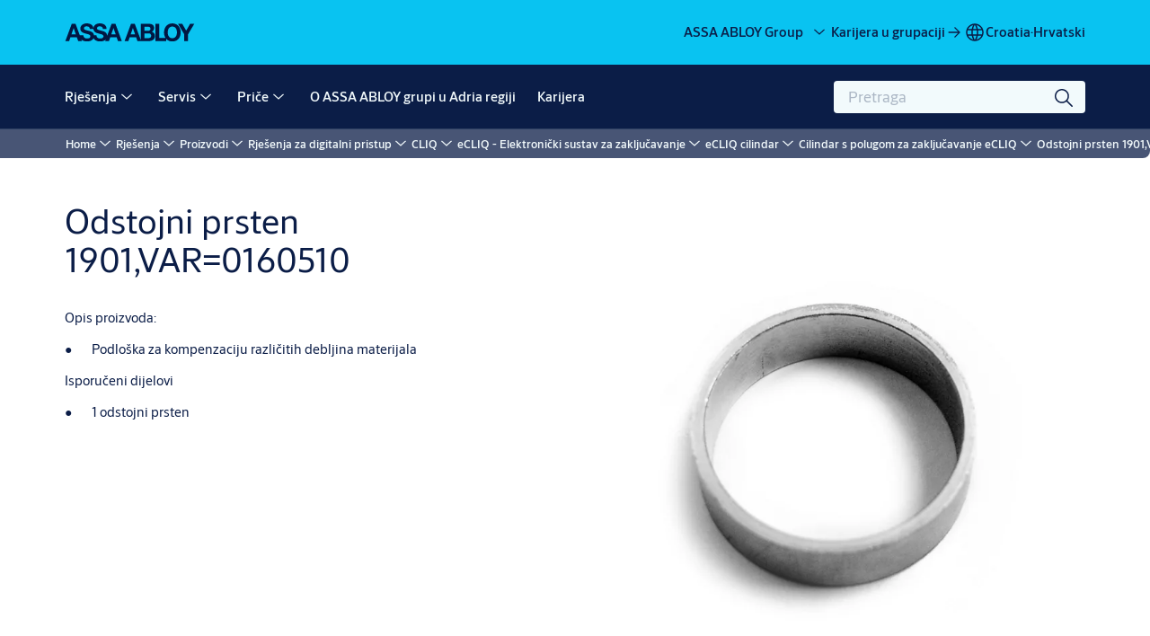

--- FILE ---
content_type: text/html; charset=utf-8
request_url: https://www.assaabloy.com/hr/hr/solutions/products/digital-access-solutions/cliq/ecliq---electronic-locking-system/cylinder-ecliq/locking-lever-cylinder-ecliq/spacer-ring-1901,var=0160510
body_size: 30545
content:
<!DOCTYPE html><html lang="hr" class="navigation-header   megaMenu   " style="--device-mobile: 360px; --device-mobile-lg: 576px; --device-tablet: 768px; --device-tablet-lg: 1024px; --device-laptop: 1280px; --device-laptop-lg: 1440px; --device-desktop: 1920px; --device-desktop-lg: 2560px; --grid-extended-max-width: 2288px; --topPaddingLocalizationBar: 88px; --vh: 7.32px; --isMegaMenu: true;"><head>
  
  <meta name="viewport" content="width=device-width, initial-scale=1">

  <link rel="preconnect" href="https://gw-assets.assaabloy.com/">

  <meta charset="UTF-8">
  <link rel="icon" href="https://www.assaabloy.com/images/logo/assa-abloy-access-blue-favicon.png">
  <title>Odstojni prsten 1901,VAR=0160510 | ASSA ABLOY</title>
  <meta property="version" content="0f36717">
  <meta property="og:type" content="website">
  <meta property="og:title" content="Odstojni prsten 1901,VAR=0160510">
  
    <meta name="description" content="c10 mm debljine - za cilindar s polugom .320">
    <meta property="og:description" content="c10 mm debljine - za cilindar s polugom .320">
  
  <meta property="og:image" content="https://gw-assets.assaabloy.com/is/image/assaabloy/Spacer%20ring%201901_VAR_0160510%201">
  
    <meta property="og:url" content="https://www.assaabloy.com/hr/hr/solutions/products/digital-access-solutions/cliq/ecliq---electronic-locking-system/cylinder-ecliq/locking-lever-cylinder-ecliq/spacer-ring-1901,var=0160510">
  
  
  <meta name="template" content="product-detail-page">
  
  
    <meta name="robots" content="noindex">
    <meta name="AddSearchBot" content="index">
  
  
  
  
  <meta name="google-site-verification" content="srxj3UhjS6ARHeZ5p3W28SPZCH_EywrNoGNu0xex6yk">

  
  <meta name="addsearch-custom-field" data-type="text" content="title=Odstojni prsten 1901,VAR=0160510">
  <meta name="addsearch-custom-field" data-type="text" content="market_name=hr">
  <meta name="addsearch-custom-field" data-type="text" content="language_name=hr">
  <meta name="addsearch-custom-field" data-type="text" content="content_category=product">
  

  
  
    <link rel="canonical" href="https://www.assaabloy.com/hr/hr/solutions/products/digital-access-solutions/cliq/ecliq---electronic-locking-system/cylinder-ecliq/locking-lever-cylinder-ecliq/spacer-ring-1901,var=0160510">
    
      <link rel="alternate" hreflang="en-si" href="https://www.assaabloy.com/si/en/solutions/products/digital-access-solutions/cliq/ecliq---electronic-locking-system/cylinder-ecliq/locking-lever-cylinder-ecliq/spacer-ring-1901,var=0160510">
    
      <link rel="alternate" hreflang="en-hr" href="https://www.assaabloy.com/hr/en/solutions/products/digital-access-solutions/cliq/ecliq---electronic-locking-system/cylinder-ecliq/locking-lever-cylinder-ecliq/spacer-ring-1901,var=0160510">
    
      <link rel="alternate" hreflang="si-si" href="https://www.assaabloy.com/si/si/solutions/products/digital-access-solutions/cliq/ecliq---electronic-locking-system/cylinder-ecliq/locking-lever-cylinder-ecliq/spacer-ring-1901,var=0160510">
    
  


  
    
      <link rel="preload" as="image" fetchpriority="high" imagesrcset="https://gw-assets.assaabloy.com/is/image/assaabloy/Spacer%20ring%201901_VAR_0160510%201?wid=752" href="https://gw-assets.assaabloy.com/is/image/assaabloy/Spacer%20ring%201901_VAR_0160510%201?wid=752" media="(min-width: 1280px)">
    
      <link rel="preload" as="image" fetchpriority="high" imagesrcset="https://gw-assets.assaabloy.com/is/image/assaabloy/Spacer%20ring%201901_VAR_0160510%201?wid=562" href="https://gw-assets.assaabloy.com/is/image/assaabloy/Spacer%20ring%201901_VAR_0160510%201?wid=562" media="(min-width: 1024px) and (max-width: 1279.9px)">
    
      <link rel="preload" as="image" fetchpriority="high" imagesrcset="https://gw-assets.assaabloy.com/is/image/assaabloy/Spacer%20ring%201901_VAR_0160510%201?wid=880" href="https://gw-assets.assaabloy.com/is/image/assaabloy/Spacer%20ring%201901_VAR_0160510%201?wid=880" media="(min-width: 768px) and (max-width: 1023.9px)">
    
      <link rel="preload" as="image" fetchpriority="high" imagesrcset="https://gw-assets.assaabloy.com/is/image/assaabloy/Spacer%20ring%201901_VAR_0160510%201?wid=720" href="https://gw-assets.assaabloy.com/is/image/assaabloy/Spacer%20ring%201901_VAR_0160510%201?wid=720" media="(max-width: 767.9px)">
    
  

  
  
  <script>
    if (!window.onecms) {
      window.onecms = {
        config: {
          site: {
            fadeInComponents: false,
            chinaSite: false,
            name: 'assaabloy.com',
            market: 'hr',
            language: 'hr',
            homePagePath: '/hr/hr',
            translationsUrl: '/rest/api/v1/translations.json/hr/hr',
            theme: 'assa-abloy-onecms.theme.assa-abloy-2026',
            enableSessionStorageCache: true,
            sessionStorageVersion: 1769598568846
          }
        },
        clientlibs: {}
      }
    }

    window.dataLayer = window.dataLayer || [];
    window.dataLayer.push({
  "googleAnalyticsTrackingId": "UA-17054491-1",
  "matomoSiteId": "47",
  "googleAnalytics4MeasurementId": "G-BJTFJZBFDE",
  "googleAnalyticsTrackingIdMarket": "UA-30325694-1",
  "googleAnalytics4MeasurementIdMarket": "G-R8X9G0484V",
  "matomoSiteIdMarket": "456",
  "siteDivision": "00"
});
    window.onecms.clientlibs.vendorJsUrl = '/etc.clientlibs/assa-abloy-onecms/clientlibs-generated/webcomponents/gw-group-vendor.lc-c8758d0d91f0aa762e74306bf63e44bf-lc.js';
    window.onecms.clientlibs.cookieBannerId = 'ab372e63-af83-4505-be2f-8ca0fc25a57a';
    window.onecms.clientlibs.enableSentry = false;
    window.onecms.clientlibs.sentrySampleRate = '0.5';
    window.onecms.clientlibs.sentryTracesSampleRate = 0.1;
    window.onecms.clientlibs.environment = 'prod';
    window.onecms.clientlibs.isPublish = true;
    window.onecms.clientlibs.centralGtmContainerId = 'GTM-WBWG4NJ';
    window.onecms.clientlibs.featureFlagDivisionGtmPublish = true;
    window.onecms.clientlibs.divisionGtmContainerId = 'GTM-P6G8W4L';
    window.onecms.clientlibs.trackingEnabled = true;
    window.onecms.clientlibs.pageTracked = true;
    window.onecms.clientlibs.videoViewerScriptUrl = "https://gw-assets.assaabloy.com/s7viewers/html5/js/VideoViewer.js";
    window.onecms.clientlibs.interactiveImageScriptUrl = "https://gw-assets.assaabloy.com/s7viewers/html5/js/InteractiveImage.js";
  </script>
  

  
  
    
  
    <script defer="" src="/etc.clientlibs/assa-abloy-onecms/clientlibs/onecms-script-loader.lc-a0ba371bb76eda5838d458b576137ed7-lc.min.js"></script>

  

  
  
  

  
  

  
  
    <link rel="stylesheet" href="/etc.clientlibs/assa-abloy-onecms/clientlibs-generated/themes/global.lc-6dacf8f53f0923b0ec4359c689f39eb1-lc.min.css" type="text/css">
<link rel="stylesheet" href="/etc.clientlibs/assa-abloy-onecms/clientlibs-generated/themes/assa-abloy-2026.lc-a71060aa455ce5ef2ed24e8afbfe703a-lc.min.css" type="text/css">

  


  
  
  


  
  
  
    <link rel="stylesheet" href="/etc.clientlibs/assa-abloy-onecms/components/structure/page/v1/page/clientlibs/header-offset-ssr-variables.lc-af567384b6afc7df0896c6eff7f36e56-lc.min.css" type="text/css">

  


  
  
  
    <link rel="stylesheet" href="/etc.clientlibs/assa-abloy-onecms/components/content/webcomponents/gw-group-hero/v1/gw-group-hero/clientlibs/full-width.lc-01348b9ef3f2757101eb40648c601984-lc.min.css" type="text/css">

  

  
  
    <link rel="stylesheet" href="/etc.clientlibs/assa-abloy-onecms/components/content/webcomponents/gw-group-hero/v1/gw-group-hero/clientlibs/half-width.lc-c41ae9dee95f9e491122461fd4d76c63-lc.min.css" type="text/css">

  

  
  
    <link rel="stylesheet" href="/etc.clientlibs/assa-abloy-onecms/components/content/webcomponents/gw-group-hero/v1/gw-group-hero/clientlibs/no-image.lc-29b527b87f70a457b18be5e11e80c8a2-lc.min.css" type="text/css">

  

  
  
    <link rel="stylesheet" href="/etc.clientlibs/assa-abloy-onecms/components/content/restricted/hero/v1/hero/clientlibs.lc-5e7f29eda2c7329d566733ceb36d0dc0-lc.min.css" type="text/css">

  


  
  

  

  



  
    <link rel="stylesheet" href="/etc.clientlibs/assa-abloy-onecms/clientlibs/grid.lc-5334516a308a40e7dd7b3c7a8ae96960-lc.min.css" type="text/css">

  


  
    
    

    

    
    
    

  

  
  <style>html.matomoHeatmap .welcome { max-height: 1000px; }
</style>


  <script type="application/ld+json">
    {"@context":"https://schema.org","@type":"BreadcrumbList","itemListElement":[{"position":1,"@type":"ListItem","name":"Home","item":"https://www.assaabloy.com/hr/hr"},{"position":2,"@type":"ListItem","name":"Proizvodi proxy"}]}
  </script>
  
<script async="" src="/etc.clientlibs/assa-abloy-onecms/clientlibs-generated/webcomponents/gw-group-wc-dependencies/resources/_d.webcomponents-ce.js"></script><script async="" src="/etc.clientlibs/assa-abloy-onecms/clientlibs-generated/webcomponents/gw-group-wc-dependencies/resources/_e.custom-elements-es5-adapter.js"></script><style data-styled="active" data-styled-version="5.3.6"></style><style data-styled="active" data-styled-version="5.3.6"></style><style data-styled="active" data-styled-version="5.3.6"></style></head>
<body class="product-detail-page page basicpage aa-light-theme" id="product-detail-page-d7bdcab1ef" data-theme="light">



  




  



  


    
        
            <div class="toast gw-group-toast">

<gw-group-toast id="gw-group-toast-7169e79b5a" data-client-lib="/etc.clientlibs/assa-abloy-onecms/clientlibs-generated/webcomponents/gw-group-toast.lc-187d3936fc18dfe367e4db98bd23bfa1-lc.js"><div data-addsearch="exclude" aria-disabled="true" aria-label="" class="styles__Toast-sc-6j63c8-1 jFzVqZ toast-message-wrapper"><div data-addsearch="exclude" class="styles__Text-sc-6j63c8-0 bVYyKt label-sm"></div></div></gw-group-toast>


</div>

        
    
        
            <div class="header header-includer"><div class="site-header">
  <div class="site-header--nav-bar">
  

    <gw-group-nav-header-v2 data-client-lib="/etc.clientlibs/assa-abloy-onecms/clientlibs-generated/webcomponents/gw-group-nav-header-v2.lc-dd1683495103cea75709e4cb06ee4fc7-lc.js" content="[base64]/[base64]/[base64]/[base64]/[base64]"><header class="styles__Header-sc-qnm5oc-4 euvqTl header visible"><div id="a11y-skip-link" tabindex="0"><a href="#a11y-skip-link-target" class="styles__SkipLink-sc-qnm5oc-3 bXhEma">jumpToMainContent</a></div><section class="styles__LocalizationBar-sc-1hz4oe4-0 eAJklq localization-bar"><div class="styles__Wrapper-sc-1hz4oe4-1 cmSxma"><div class="styles__RichText-sc-xvjmvq-0 VXdEV body-sm" id=""><div class="richtext_innerWrapper">It looks like you are visiting from a different region. Select your country or region for location-specific content.</div></div><div class="button aem-ie__cta"><button class="styles__Button-sc-18sij4a-0 exZqaw secondary-button label-md" aria-label="Ostani na ovoj stranici" id="0c49e72c-003f-4cbe-ae36-8c243b1a120f" role="button" data-variant="secondary"><span id="efb1c640-9f69-4367-903a-ad5a7deb8531" class="styles__Label-sc-18sij4a-1 jKMGzI secondary-button label-md ">Stay on this site</span></button></div><div class="button aem-ie__cta"><a class="styles__Button-sc-18sij4a-0 jXzRqd label-md" aria-label="Go to Ireland" id="46dba2ac-83a5-41a7-be01-a0d4c049ebf7" role="link" href="https://www.assaabloy.com/ie/en" target="_self" rel="" data-variant="tertiary"><span id="c3e84968-9254-40c8-ac26-3d89d79fe8a3" class="styles__Label-sc-18sij4a-1 jKMGzI label-md ">Go to Ireland</span><svg role="presentation" class="styles__Icon-sc-1u0rbjk-0 fivoSa  " width="24" height="24" viewBox="0 0 24 24" fill="none" xmlns="http://www.w3.org/2000/svg"><path d="M13.0323 19.0001C12.8361 19.0001 12.64 18.9275 12.4852 18.7719C12.1858 18.4711 12.1858 17.9732 12.4852 17.6724L17.3574 12.7767H4.77419C4.35097 12.7767 4 12.424 4 11.9988C4 11.5735 4.35097 11.2208 4.77419 11.2208H17.3574L12.4852 6.32512C12.1858 6.02432 12.1858 5.52645 12.4852 5.22566C12.7845 4.92486 13.28 4.92486 13.5794 5.22566L19.7729 11.449C19.8452 11.5216 19.9071 11.6046 19.9381 11.698C19.9794 11.7913 20 11.895 20 11.9988C20 12.1025 19.9794 12.2062 19.9381 12.2996C19.8968 12.3929 19.8452 12.4759 19.7729 12.5485L13.5794 18.7719C13.4245 18.9275 13.2284 19.0001 13.0323 19.0001Z" fill="#1A1A1A"></path></svg></a></div></div></section><section class="styles__Topbar-sc-rx7dq8-1 gVWtrc topbar"><div class="styles__Wrapper-sc-rx7dq8-2 dvFyJi topbar-wrapper"><nav aria-label="Glavni izbornik" class="styles__TopbarNav-sc-rx7dq8-3 hbIINg"><div class="styles__Logotype-sc-hktp9h-0 jmZgQt"><div class="styles__ImageWrapper-sc-h9y1a8-0 eeKpvr"><a href="https://www.assaabloy.com/hr/hr" id="page-logo"><div class="styles__Image-sc-h9y1a8-1 gyRPfV"><picture class="styles__FullPicture-sc-h9y1a8-3 jfRrWj"><img id="page-logo" src="https://gw-assets.assaabloy.com/is/content/assaabloy/assa-abloy-deep-blue-logo?wid=undefined&amp;hei=undefined" srcset="" alt="ASSA ABLOY" loading="lazy" sizes="(min-width: 1024px) 33vw, 50vw" width="auto" height="auto" aria-label="assaabloy.com Početna stranica" class="styles__FullImage-sc-h9y1a8-2 OmrEl"></picture></div></a></div></div></nav><div class="styles__Actions-sc-rx7dq8-4 bOLlyk"><div class="styles__DivisionSwitcher-sc-1mlwimd-0 jCDqoT"><button aria-label="ASSA ABLOY Group" class="styles__ModalTrigger-sc-1mlwimd-8 la-DEuk"><span class="styles__TriggerLabel-sc-1mlwimd-9 cXnmGw label-md">ASSA ABLOY Group</span><svg role="presentation" class="styles__Icon-sc-1u0rbjk-0 fivoSa chevron styles__ChevronIcon-sc-1mlwimd-6 ilrQPu" width="24" height="24" viewBox="0 0 24 24" fill="none" xmlns="http://www.w3.org/2000/svg"><path d="M12 15C12.1971 15 12.3942 14.9346 12.5498 14.7946L18.7744 9.19273C19.0752 8.92197 19.0752 8.47382 18.7744 8.20307C18.4735 7.93231 17.9755 7.93231 17.6747 8.20307L12 13.3101L6.32531 8.20307C6.02445 7.93231 5.52649 7.93231 5.22564 8.20307C4.92479 8.47382 4.92479 8.92197 5.22564 9.19273L11.4502 14.7946C11.6058 14.9346 11.8029 15 12 15Z" fill="#1A1A1A"></path></svg></button></div><ul class="styles__Links-sc-rx7dq8-0 fRpVUW"><li><div class="button aem-ie__cta"><a class="styles__Button-sc-18sij4a-0 hSUEYJ label-md" aria-label="Karijera u grupaciji" id="1e45f5aa-f752-464b-bea9-e06daa8f3c61" role="link" href="https://www.assaabloy.com/career/en" target="_self" rel="" data-variant="text"><span id="b3917eb0-4d49-4c91-ab0d-9bcbe5874ed6" class="styles__Label-sc-18sij4a-1 fcDSKM label-md ">Karijera u grupaciji</span><svg role="img" class="styles__Icon-sc-1u0rbjk-0 fivoSa  " width="24" height="24" viewBox="0 0 24 24" fill="none" xmlns="http://www.w3.org/2000/svg"><path d="M13.0323 19.0001C12.8361 19.0001 12.64 18.9275 12.4852 18.7719C12.1858 18.4711 12.1858 17.9732 12.4852 17.6724L17.3574 12.7767H4.77419C4.35097 12.7767 4 12.424 4 11.9988C4 11.5735 4.35097 11.2208 4.77419 11.2208H17.3574L12.4852 6.32512C12.1858 6.02432 12.1858 5.52645 12.4852 5.22566C12.7845 4.92486 13.28 4.92486 13.5794 5.22566L19.7729 11.449C19.8452 11.5216 19.9071 11.6046 19.9381 11.698C19.9794 11.7913 20 11.895 20 11.9988C20 12.1025 19.9794 12.2062 19.9381 12.2996C19.8968 12.3929 19.8452 12.4759 19.7729 12.5485L13.5794 18.7719C13.4245 18.9275 13.2284 19.0001 13.0323 19.0001Z" fill="#1A1A1A"></path></svg></a></div></li></ul><div class="styles__LocationSwitcher-sc-1v1boy1-0 kWNxfc"><button mode="topbar" aria-label="Croatia" class="styles__MarketsModalButton-sc-xgurc4-3 hqEEXv label-md"><svg role="img" class="styles__Icon-sc-1u0rbjk-0 fivoSa" width="24" height="24" viewBox="0 0 24 24" xmlns="http://www.w3.org/2000/svg" aria-hidden="true" aria-label="Tržište"><path fill-rule="evenodd" clip-rule="evenodd" d="M11.3102 2.27441C11.4071 2.24909 11.5089 2.24308 11.6093 2.25782C11.7392 2.25262 11.8695 2.25 12 2.25C12.1305 2.25 12.2608 2.25262 12.3907 2.25782C12.4911 2.24308 12.5929 2.24909 12.6898 2.27441C15.0236 2.43985 17.2291 3.44051 18.8943 5.10571C20.7228 6.93419 21.75 9.41414 21.75 12C21.75 13.2804 21.4978 14.5482 21.0078 15.7312C20.5178 16.9141 19.7997 17.9889 18.8943 18.8943C17.9889 19.7997 16.9141 20.5178 15.7312 21.0078C14.7612 21.4096 13.7342 21.6515 12.6899 21.7256C12.593 21.7509 12.4911 21.7569 12.3906 21.7422C12.2606 21.7474 12.1304 21.75 12 21.75C11.8696 21.75 11.7394 21.7474 11.6094 21.7422C11.5089 21.7569 11.407 21.7509 11.3101 21.7256C10.2658 21.6515 9.23879 21.4096 8.26884 21.0078C7.08591 20.5178 6.01108 19.7997 5.10571 18.8943C4.20034 17.9889 3.48216 16.9141 2.99217 15.7312C2.50219 14.5482 2.25 13.2804 2.25 12C2.25 9.41414 3.27723 6.93419 5.10571 5.10571C6.77091 3.44051 8.97643 2.43985 11.3102 2.27441ZM11.922 20.2496C11.0933 18.8434 10.4846 17.326 10.1108 15.75H13.8892C13.5154 17.326 12.9067 18.8434 12.078 20.2496C12.052 20.2499 12.026 20.25 12 20.25C11.974 20.25 11.948 20.2499 11.922 20.2496ZM13.9096 20.0259C14.3345 19.9248 14.7517 19.7899 15.1571 19.622C16.1581 19.2074 17.0675 18.5997 17.8336 17.8336C18.4455 17.2217 18.9564 16.5184 19.3485 15.75H15.4271C15.1069 17.2314 14.5976 18.6688 13.9096 20.0259ZM15.6846 14.25H19.9373C20.1443 13.5195 20.25 12.7624 20.25 12C20.25 11.2323 20.143 10.4757 19.9373 9.75H15.6846C15.7797 10.4937 15.8278 11.2451 15.8278 12C15.8278 12.7549 15.7797 13.5063 15.6846 14.25ZM15.4271 8.25H19.3485C18.9593 7.48737 18.4503 6.78308 17.8336 6.16637C16.745 5.07769 15.3833 4.3247 13.9096 3.97402C14.5976 5.33119 15.1069 6.76856 15.4271 8.25ZM12.078 3.75037C12.9067 5.15662 13.5154 6.67405 13.8892 8.25H10.1108C10.4846 6.67405 11.0933 5.15662 11.922 3.75037C11.948 3.75012 11.974 3.75 12 3.75C12.026 3.75 12.052 3.75012 12.078 3.75037ZM10.0904 3.97402C8.61666 4.3247 7.25505 5.07769 6.16637 6.16637C5.54966 6.78308 5.04068 7.48737 4.65152 8.25H8.57285C8.89307 6.76856 9.40236 5.33119 10.0904 3.97402ZM8.31538 9.75H4.06273C3.857 10.4757 3.75 11.2323 3.75 12C3.75 12.7624 3.85566 13.5195 4.06275 14.25H8.31538C8.22034 13.5063 8.1722 12.7549 8.1722 12C8.1722 11.2451 8.22034 10.4937 8.31538 9.75ZM9.82872 14.25H14.1713C14.2751 13.5072 14.3278 12.7555 14.3278 12C14.3278 11.2445 14.2751 10.4928 14.1713 9.75H9.82872C9.72487 10.4928 9.6722 11.2445 9.6722 12C9.6722 12.7555 9.72487 13.5072 9.82872 14.25ZM8.57285 15.75C8.89306 17.2314 9.40235 18.6688 10.0904 20.0259C9.66546 19.9248 9.24827 19.7899 8.84286 19.622C7.84193 19.2074 6.93245 18.5997 6.16637 17.8336C5.55448 17.2217 5.04364 16.5184 4.65153 15.75H8.57285Z" fill="#1A1A1A"></path></svg><div class="styles__MarketsModalButtonLabelContainer-sc-xgurc4-4 iOKlvY"><span mode="topbar" class="styles__PrimaryLabel-sc-xgurc4-1 dvPYJV" style="">Croatia</span><span mode="topbar" role="presentation" class="styles__MidDot-sc-xgurc4-0 rkdVJ">·</span><span mode="topbar" class="styles__SecondaryLabel-sc-xgurc4-2 brOMwg">Hrvatski</span></div></button></div></div></div></section><div class="styles__Wrapper-sc-qnm5oc-0 fpmkJQ navigation-wrapper"><section class="styles__PrimaryNavigation-sc-qnm5oc-1 kBNiDL primary-navigation"><div class="styles__Navigation-sc-1bvqwf3-0 jNOuxj nav-bar__navigation"><div id="nav-menu" class="styles__Menu-sc-1bvqwf3-1 fZNcxL"><button id="gw-group-nav-menu" aria-expanded="false" tabindex="0" class="styles__HamburgerButton-sc-gappku-0 hzYBsL hamburger-menu-button label-md" aria-haspopup="true" aria-controls="hamburger-menu"><div class="styles__HamburgerIcon-sc-gappku-2 iehzkx  hamburger-menu-button" role="presentation"><span class="hamburger-menu-button"></span><span class="hamburger-menu-button"></span><span class="hamburger-menu-button"></span></div><label class="styles__MenuLabel-sc-gappku-1 keTNqZ hamburger-menu-button sr-only">Izbornik</label></button><nav class="styles__TopNavigation-sc-11plhy7-1 ksyDGL top-navigation" aria-label="Glavni izbornik"><ul><li class="styles__MenuItem-sc-11plhy7-2 gFAaKq label-md" aria-current="page"><a tabindex="-1" href="https://www.assaabloy.com/hr/hr/solutions" aria-current="page">Rješenja</a><div class="button aem-ie__cta"><button class="styles__Button-sc-18sij4a-0 hSqJBv label-md" aria-label="Rješenja Podizbornik" id="9280d411-e028-41ae-9f22-8d8f58a59b6a" role="button" tabindex="-1" aria-haspopup="true" aria-controls="desktop-navigation" aria-expanded="false" data-variant="text"><svg role="presentation" class="styles__Icon-sc-1u0rbjk-0 fivoSa chevron external " width="24" height="24" viewBox="0 0 24 24" fill="none" xmlns="http://www.w3.org/2000/svg"><path d="M12 15C12.1971 15 12.3942 14.9346 12.5498 14.7946L18.7744 9.19273C19.0752 8.92197 19.0752 8.47382 18.7744 8.20307C18.4735 7.93231 17.9755 7.93231 17.6747 8.20307L12 13.3101L6.32531 8.20307C6.02445 7.93231 5.52649 7.93231 5.22564 8.20307C4.92479 8.47382 4.92479 8.92197 5.22564 9.19273L11.4502 14.7946C11.6058 14.9346 11.8029 15 12 15Z" fill="#1A1A1A"></path></svg></button></div></li><li class="styles__MenuItem-sc-11plhy7-2 gFAaKq label-md" aria-current="page"><a tabindex="-1" href="https://www.assaabloy.com/hr/hr/service" aria-current="page">Servis</a><div class="button aem-ie__cta"><button class="styles__Button-sc-18sij4a-0 hSqJBv label-md" aria-label="Servis Podizbornik" id="105933a3-be5c-4036-8391-de0d0b20bf7c" role="button" tabindex="-1" aria-haspopup="true" aria-controls="desktop-navigation" aria-expanded="false" data-variant="text"><svg role="presentation" class="styles__Icon-sc-1u0rbjk-0 fivoSa chevron external " width="24" height="24" viewBox="0 0 24 24" fill="none" xmlns="http://www.w3.org/2000/svg"><path d="M12 15C12.1971 15 12.3942 14.9346 12.5498 14.7946L18.7744 9.19273C19.0752 8.92197 19.0752 8.47382 18.7744 8.20307C18.4735 7.93231 17.9755 7.93231 17.6747 8.20307L12 13.3101L6.32531 8.20307C6.02445 7.93231 5.52649 7.93231 5.22564 8.20307C4.92479 8.47382 4.92479 8.92197 5.22564 9.19273L11.4502 14.7946C11.6058 14.9346 11.8029 15 12 15Z" fill="#1A1A1A"></path></svg></button></div></li><li class="styles__MenuItem-sc-11plhy7-2 gFAaKq label-md" aria-current="page"><a tabindex="-1" href="https://www.assaabloy.com/hr/hr/stories" aria-current="page">Priče</a><div class="button aem-ie__cta"><button class="styles__Button-sc-18sij4a-0 hSqJBv label-md" aria-label="Priče Podizbornik" id="747b9c66-da06-4b1c-869e-e9791ce516d5" role="button" tabindex="-1" aria-haspopup="true" aria-controls="desktop-navigation" aria-expanded="false" data-variant="text"><svg role="presentation" class="styles__Icon-sc-1u0rbjk-0 fivoSa chevron external " width="24" height="24" viewBox="0 0 24 24" fill="none" xmlns="http://www.w3.org/2000/svg"><path d="M12 15C12.1971 15 12.3942 14.9346 12.5498 14.7946L18.7744 9.19273C19.0752 8.92197 19.0752 8.47382 18.7744 8.20307C18.4735 7.93231 17.9755 7.93231 17.6747 8.20307L12 13.3101L6.32531 8.20307C6.02445 7.93231 5.52649 7.93231 5.22564 8.20307C4.92479 8.47382 4.92479 8.92197 5.22564 9.19273L11.4502 14.7946C11.6058 14.9346 11.8029 15 12 15Z" fill="#1A1A1A"></path></svg></button></div></li><li class="styles__MenuItem-sc-11plhy7-2 gFAaKq label-md" aria-current="page"><a tabindex="-1" href="https://www.assaabloy.com/hr/hr/about-us" aria-current="page">O ASSA ABLOY grupi u Adria regiji</a></li><li class="styles__MenuItem-sc-11plhy7-2 gFAaKq label-md" aria-current="page"><a tabindex="-1" href="https://www.assaabloy.com/hr/hr/karijera" aria-current="page">Karijera</a></li></ul></nav></div><div hidden="" style="position: absolute; pointer-events: none; z-index: 999; opacity: 0; transform: translateY(-16px); overflow: hidden;"><div id="hamburger-menu" class="styles__HamburgerMenu-sc-1k5lid8-0 fGXaOn"><nav aria-labelledby="gw-group-nav-menu" class="styles__HamburgerNavigation-sc-1k5lid8-1 gblgCQ"><div class="styles__MobileNavigation-sc-1krcsdf-0 iVcejX"><div id="mobile-subnavigation-menu-57604fba5a" class="styles__SubNavigation-sc-1m33sy9-0 kyWyHs"><div class="button aem-ie__cta"><button class="styles__Button-sc-18sij4a-0 bMXnuW styles__BackButton-sc-1m33sy9-1 jIUdFH label-lg" aria-label="Povratak" id="1ac9c910-d7fa-4b5f-9c15-c4af7eaad38b" role="button" data-variant="default"><svg role="presentation" class="styles__Icon-sc-1u0rbjk-0 fivoSa leading-icon external " width="24" height="24" viewBox="0 0 24 24" fill="none" xmlns="http://www.w3.org/2000/svg"><path d="M13.0323 19.0001C12.8361 19.0001 12.64 18.9275 12.4852 18.7719C12.1858 18.4711 12.1858 17.9732 12.4852 17.6724L17.3574 12.7767H4.77419C4.35097 12.7767 4 12.424 4 11.9988C4 11.5735 4.35097 11.2208 4.77419 11.2208H17.3574L12.4852 6.32512C12.1858 6.02432 12.1858 5.52645 12.4852 5.22566C12.7845 4.92486 13.28 4.92486 13.5794 5.22566L19.7729 11.449C19.8452 11.5216 19.9071 11.6046 19.9381 11.698C19.9794 11.7913 20 11.895 20 11.9988C20 12.1025 19.9794 12.2062 19.9381 12.2996C19.8968 12.3929 19.8452 12.4759 19.7729 12.5485L13.5794 18.7719C13.4245 18.9275 13.2284 19.0001 13.0323 19.0001Z" fill="#1A1A1A"></path></svg><span id="eef3c246-5eb2-444c-b6fe-ab236183bba0" class="styles__Label-sc-18sij4a-1 jKMGzI styles__BackButton-sc-1m33sy9-1 jIUdFH label-lg ">Povratak</span></button></div><div class="styles__Menu-sc-1m33sy9-2 hpOFDI"><nav class="styles__TreeNavigation-sc-16eevtj-0 cpUXTX"><ul class="styles__List-sc-16eevtj-1 eJajLR"><li class="styles__ListItem-sc-16eevtj-2 ecezKi label-md"><div class="styles__Foldout-sc-1ar05l2-1 dBIzLS"><div class="styles__FoldoutButton-sc-1ar05l2-2 efCIZc" tabindex="-1"><div class="styles__Head-sc-1ar05l2-3 jMCmqo"><div class="styles__Title-sc-1ar05l2-0 jFQhGF"><a href="https://www.assaabloy.com/hr/hr/solutions/products" aria-label="Proizvodi" tabindex="0" aria-current="page">Proizvodi</a></div><button tabindex="0" aria-label="Proizvodi" aria-expanded="true" aria-controls="7a79c46d-802b-48c8-b09d-1d60ce9b3ba1" class="styles__FoldoutButtonIconWrapper-sc-1ar05l2-5 jvpuXd"><div class="sc-gswNZR hSoMdN"><svg role="presentation" class="styles__Icon-sc-1u0rbjk-0 fivoSa chevron " width="24" height="24" viewBox="0 0 24 24" fill="none" xmlns="http://www.w3.org/2000/svg"><path d="M12 15C12.1971 15 12.3942 14.9346 12.5498 14.7946L18.7744 9.19273C19.0752 8.92197 19.0752 8.47382 18.7744 8.20307C18.4735 7.93231 17.9755 7.93231 17.6747 8.20307L12 13.3101L6.32531 8.20307C6.02445 7.93231 5.52649 7.93231 5.22564 8.20307C4.92479 8.47382 4.92479 8.92197 5.22564 9.19273L11.4502 14.7946C11.6058 14.9346 11.8029 15 12 15Z" fill="#1A1A1A"></path></svg></div></button></div></div><div class="sc-bcXHqe lgpqxq" style="height: auto;"><ul class="styles__List-sc-16eevtj-1 eJajLR"><li class="styles__ListItem-sc-16eevtj-2 ecezKi"><div class="button aem-ie__cta"><a class="styles__Button-sc-18sij4a-0 hSUEYJ label-sm" aria-label="Vrata" id="deb7101f-9bbe-4e80-96fc-b99db57d8aae" role="link" href="https://www.assaabloy.com/hr/hr/solutions/products/doors" target="_self" rel="" tabindex="-1" data-variant="text"><span id="3b8041af-1913-42eb-b88f-476b19f48d7d" class="styles__Label-sc-18sij4a-1 fcDSKM label-sm ">Vrata</span><svg role="presentation" class="styles__Icon-sc-1u0rbjk-0 fivoSa  " width="24" height="24" viewBox="0 0 24 24" fill="none" xmlns="http://www.w3.org/2000/svg"><path d="M13.0323 19.0001C12.8361 19.0001 12.64 18.9275 12.4852 18.7719C12.1858 18.4711 12.1858 17.9732 12.4852 17.6724L17.3574 12.7767H4.77419C4.35097 12.7767 4 12.424 4 11.9988C4 11.5735 4.35097 11.2208 4.77419 11.2208H17.3574L12.4852 6.32512C12.1858 6.02432 12.1858 5.52645 12.4852 5.22566C12.7845 4.92486 13.28 4.92486 13.5794 5.22566L19.7729 11.449C19.8452 11.5216 19.9071 11.6046 19.9381 11.698C19.9794 11.7913 20 11.895 20 11.9988C20 12.1025 19.9794 12.2062 19.9381 12.2996C19.8968 12.3929 19.8452 12.4759 19.7729 12.5485L13.5794 18.7719C13.4245 18.9275 13.2284 19.0001 13.0323 19.0001Z" fill="#1A1A1A"></path></svg></a></div></li><li class="styles__ListItem-sc-16eevtj-2 ecezKi"><div class="button aem-ie__cta"><a class="styles__Button-sc-18sij4a-0 hSUEYJ label-sm" aria-label="Oprema za vrata" id="beecae4b-d276-4ddc-8ea9-d85314c893d5" role="link" href="https://www.assaabloy.com/hr/hr/solutions/products/door-equipment" target="_self" rel="" tabindex="-1" data-variant="text"><span id="0f9ee4f8-1055-467f-be1e-750c7bad473b" class="styles__Label-sc-18sij4a-1 fcDSKM label-sm ">Oprema za vrata</span><svg role="presentation" class="styles__Icon-sc-1u0rbjk-0 fivoSa  " width="24" height="24" viewBox="0 0 24 24" fill="none" xmlns="http://www.w3.org/2000/svg"><path d="M13.0323 19.0001C12.8361 19.0001 12.64 18.9275 12.4852 18.7719C12.1858 18.4711 12.1858 17.9732 12.4852 17.6724L17.3574 12.7767H4.77419C4.35097 12.7767 4 12.424 4 11.9988C4 11.5735 4.35097 11.2208 4.77419 11.2208H17.3574L12.4852 6.32512C12.1858 6.02432 12.1858 5.52645 12.4852 5.22566C12.7845 4.92486 13.28 4.92486 13.5794 5.22566L19.7729 11.449C19.8452 11.5216 19.9071 11.6046 19.9381 11.698C19.9794 11.7913 20 11.895 20 11.9988C20 12.1025 19.9794 12.2062 19.9381 12.2996C19.8968 12.3929 19.8452 12.4759 19.7729 12.5485L13.5794 18.7719C13.4245 18.9275 13.2284 19.0001 13.0323 19.0001Z" fill="#1A1A1A"></path></svg></a></div></li><li class="styles__ListItem-sc-16eevtj-2 iQBdWu"><div class="button aem-ie__cta"><a class="styles__Button-sc-18sij4a-0 hSUEYJ label-sm" aria-label="Rješenja za digitalni pristup" id="31a56f52-e789-4431-bb7c-24d44289b6fe" role="link" href="https://www.assaabloy.com/hr/hr/solutions/products/digital-access-solutions" target="_self" rel="" tabindex="-1" data-variant="text"><span id="e4e5b5a8-2848-4c87-a6e0-90846f0b2f1c" class="styles__Label-sc-18sij4a-1 fcDSKM label-sm ">Rješenja za digitalni pristup</span><svg role="presentation" class="styles__Icon-sc-1u0rbjk-0 fivoSa  " width="24" height="24" viewBox="0 0 24 24" fill="none" xmlns="http://www.w3.org/2000/svg"><path d="M13.0323 19.0001C12.8361 19.0001 12.64 18.9275 12.4852 18.7719C12.1858 18.4711 12.1858 17.9732 12.4852 17.6724L17.3574 12.7767H4.77419C4.35097 12.7767 4 12.424 4 11.9988C4 11.5735 4.35097 11.2208 4.77419 11.2208H17.3574L12.4852 6.32512C12.1858 6.02432 12.1858 5.52645 12.4852 5.22566C12.7845 4.92486 13.28 4.92486 13.5794 5.22566L19.7729 11.449C19.8452 11.5216 19.9071 11.6046 19.9381 11.698C19.9794 11.7913 20 11.895 20 11.9988C20 12.1025 19.9794 12.2062 19.9381 12.2996C19.8968 12.3929 19.8452 12.4759 19.7729 12.5485L13.5794 18.7719C13.4245 18.9275 13.2284 19.0001 13.0323 19.0001Z" fill="#1A1A1A"></path></svg></a></div></li><li class="styles__ListItem-sc-16eevtj-2 ecezKi"><div class="button aem-ie__cta"><a class="styles__Button-sc-18sij4a-0 hSUEYJ label-sm" aria-label="Protupožane i dimne zavjese" id="63bea061-a0c9-4d8e-bdd7-f1ed20a3ed14" role="link" href="https://www.assaabloy.com/hr/hr/solutions/products/curtains" target="_self" rel="" tabindex="-1" data-variant="text"><span id="3bc6d51d-8081-4403-ba41-6e00fdffcc8d" class="styles__Label-sc-18sij4a-1 fcDSKM label-sm ">Protupožane i dimne zavjese</span><svg role="presentation" class="styles__Icon-sc-1u0rbjk-0 fivoSa  " width="24" height="24" viewBox="0 0 24 24" fill="none" xmlns="http://www.w3.org/2000/svg"><path d="M13.0323 19.0001C12.8361 19.0001 12.64 18.9275 12.4852 18.7719C12.1858 18.4711 12.1858 17.9732 12.4852 17.6724L17.3574 12.7767H4.77419C4.35097 12.7767 4 12.424 4 11.9988C4 11.5735 4.35097 11.2208 4.77419 11.2208H17.3574L12.4852 6.32512C12.1858 6.02432 12.1858 5.52645 12.4852 5.22566C12.7845 4.92486 13.28 4.92486 13.5794 5.22566L19.7729 11.449C19.8452 11.5216 19.9071 11.6046 19.9381 11.698C19.9794 11.7913 20 11.895 20 11.9988C20 12.1025 19.9794 12.2062 19.9381 12.2996C19.8968 12.3929 19.8452 12.4759 19.7729 12.5485L13.5794 18.7719C13.4245 18.9275 13.2284 19.0001 13.0323 19.0001Z" fill="#1A1A1A"></path></svg></a></div></li></ul></div></div></li><li class="styles__ListItem-sc-16eevtj-2 ecezKi label-md"><div class="styles__Foldout-sc-1ar05l2-1 dBIzLS"><div class="styles__FoldoutButton-sc-1ar05l2-2 efCIZc" tabindex="-1"><div class="styles__Head-sc-1ar05l2-3 jMCmqo"><div class="styles__Title-sc-1ar05l2-0 jFQhGF"><a href="https://www.assaabloy.com/hr/hr/solutions/topics" aria-label="Rješenja po temama" tabindex="0" aria-current="page">Rješenja po temama</a></div><button tabindex="0" aria-label="Rješenja po temama" aria-expanded="false" aria-controls="14dfccbf-7bd5-4398-b2dd-f7d81a8946f7" class="styles__FoldoutButtonIconWrapper-sc-1ar05l2-5 jvpuXd"><div class="sc-gswNZR gHFcqk"><svg role="presentation" class="styles__Icon-sc-1u0rbjk-0 fivoSa chevron " width="24" height="24" viewBox="0 0 24 24" fill="none" xmlns="http://www.w3.org/2000/svg"><path d="M12 15C12.1971 15 12.3942 14.9346 12.5498 14.7946L18.7744 9.19273C19.0752 8.92197 19.0752 8.47382 18.7744 8.20307C18.4735 7.93231 17.9755 7.93231 17.6747 8.20307L12 13.3101L6.32531 8.20307C6.02445 7.93231 5.52649 7.93231 5.22564 8.20307C4.92479 8.47382 4.92479 8.92197 5.22564 9.19273L11.4502 14.7946C11.6058 14.9346 11.8029 15 12 15Z" fill="#1A1A1A"></path></svg></div></button></div></div><div class="sc-bcXHqe lgpqxq" style="height: 0px;"><ul class="styles__List-sc-16eevtj-1 eJajLR"><li class="styles__ListItem-sc-16eevtj-2 ecezKi"><div class="button aem-ie__cta"><a class="styles__Button-sc-18sij4a-0 hSUEYJ label-sm" aria-label="Zatvarači vrata" id="185d7f76-5cf5-4084-bb02-2e0d8e6c1ba7" role="link" href="https://www.assaabloy.com/hr/hr/solutions/topics/door-closers" target="_self" rel="" tabindex="-1" data-variant="text"><span id="074949e7-63cb-4262-8cb9-e3b511e56522" class="styles__Label-sc-18sij4a-1 fcDSKM label-sm ">Zatvarači vrata</span><svg role="presentation" class="styles__Icon-sc-1u0rbjk-0 fivoSa  " width="24" height="24" viewBox="0 0 24 24" fill="none" xmlns="http://www.w3.org/2000/svg"><path d="M13.0323 19.0001C12.8361 19.0001 12.64 18.9275 12.4852 18.7719C12.1858 18.4711 12.1858 17.9732 12.4852 17.6724L17.3574 12.7767H4.77419C4.35097 12.7767 4 12.424 4 11.9988C4 11.5735 4.35097 11.2208 4.77419 11.2208H17.3574L12.4852 6.32512C12.1858 6.02432 12.1858 5.52645 12.4852 5.22566C12.7845 4.92486 13.28 4.92486 13.5794 5.22566L19.7729 11.449C19.8452 11.5216 19.9071 11.6046 19.9381 11.698C19.9794 11.7913 20 11.895 20 11.9988C20 12.1025 19.9794 12.2062 19.9381 12.2996C19.8968 12.3929 19.8452 12.4759 19.7729 12.5485L13.5794 18.7719C13.4245 18.9275 13.2284 19.0001 13.0323 19.0001Z" fill="#1A1A1A"></path></svg></a></div></li><li class="styles__ListItem-sc-16eevtj-2 ecezKi"><div class="button aem-ie__cta"><a class="styles__Button-sc-18sij4a-0 hSUEYJ label-sm" aria-label="BIM i specifikacija" id="46697f28-c33d-4526-bf04-e5b8c613e04b" role="link" href="https://www.assaabloy.com/hr/hr/solutions/topics/bim-specification" target="_self" rel="" tabindex="-1" data-variant="text"><span id="1a511a20-2cfd-47f1-ac29-6e5dc3d0c44a" class="styles__Label-sc-18sij4a-1 fcDSKM label-sm ">BIM i specifikacija</span><svg role="presentation" class="styles__Icon-sc-1u0rbjk-0 fivoSa  " width="24" height="24" viewBox="0 0 24 24" fill="none" xmlns="http://www.w3.org/2000/svg"><path d="M13.0323 19.0001C12.8361 19.0001 12.64 18.9275 12.4852 18.7719C12.1858 18.4711 12.1858 17.9732 12.4852 17.6724L17.3574 12.7767H4.77419C4.35097 12.7767 4 12.424 4 11.9988C4 11.5735 4.35097 11.2208 4.77419 11.2208H17.3574L12.4852 6.32512C12.1858 6.02432 12.1858 5.52645 12.4852 5.22566C12.7845 4.92486 13.28 4.92486 13.5794 5.22566L19.7729 11.449C19.8452 11.5216 19.9071 11.6046 19.9381 11.698C19.9794 11.7913 20 11.895 20 11.9988C20 12.1025 19.9794 12.2062 19.9381 12.2996C19.8968 12.3929 19.8452 12.4759 19.7729 12.5485L13.5794 18.7719C13.4245 18.9275 13.2284 19.0001 13.0323 19.0001Z" fill="#1A1A1A"></path></svg></a></div></li><li class="styles__ListItem-sc-16eevtj-2 ecezKi"><div class="button aem-ie__cta"><a class="styles__Button-sc-18sij4a-0 hSUEYJ label-sm" aria-label="Metalind vrata" id="9c53caba-9417-414b-9c8e-18ff4f34f34d" role="link" href="https://www.assaabloy.com/hr/hr/solutions/topics/metalind-vrata" target="_self" rel="" tabindex="-1" data-variant="text"><span id="8f090025-d878-476c-b328-79065088feb7" class="styles__Label-sc-18sij4a-1 fcDSKM label-sm ">Metalind vrata</span><svg role="presentation" class="styles__Icon-sc-1u0rbjk-0 fivoSa  " width="24" height="24" viewBox="0 0 24 24" fill="none" xmlns="http://www.w3.org/2000/svg"><path d="M13.0323 19.0001C12.8361 19.0001 12.64 18.9275 12.4852 18.7719C12.1858 18.4711 12.1858 17.9732 12.4852 17.6724L17.3574 12.7767H4.77419C4.35097 12.7767 4 12.424 4 11.9988C4 11.5735 4.35097 11.2208 4.77419 11.2208H17.3574L12.4852 6.32512C12.1858 6.02432 12.1858 5.52645 12.4852 5.22566C12.7845 4.92486 13.28 4.92486 13.5794 5.22566L19.7729 11.449C19.8452 11.5216 19.9071 11.6046 19.9381 11.698C19.9794 11.7913 20 11.895 20 11.9988C20 12.1025 19.9794 12.2062 19.9381 12.2996C19.8968 12.3929 19.8452 12.4759 19.7729 12.5485L13.5794 18.7719C13.4245 18.9275 13.2284 19.0001 13.0323 19.0001Z" fill="#1A1A1A"></path></svg></a></div></li><li class="styles__ListItem-sc-16eevtj-2 ecezKi"><div class="button aem-ie__cta"><a class="styles__Button-sc-18sij4a-0 hSUEYJ label-sm" aria-label="Rješenja za digitalni pristup" id="b87bbc59-497e-4e33-bcda-ee3d7fb6231b" role="link" href="https://www.assaabloy.com/hr/hr/solutions/topics/digital-access-solutions" target="_self" rel="" tabindex="-1" data-variant="text"><span id="24517ded-77a5-47cd-b516-d3a87db8e419" class="styles__Label-sc-18sij4a-1 fcDSKM label-sm ">Rješenja za digitalni pristup</span><svg role="presentation" class="styles__Icon-sc-1u0rbjk-0 fivoSa  " width="24" height="24" viewBox="0 0 24 24" fill="none" xmlns="http://www.w3.org/2000/svg"><path d="M13.0323 19.0001C12.8361 19.0001 12.64 18.9275 12.4852 18.7719C12.1858 18.4711 12.1858 17.9732 12.4852 17.6724L17.3574 12.7767H4.77419C4.35097 12.7767 4 12.424 4 11.9988C4 11.5735 4.35097 11.2208 4.77419 11.2208H17.3574L12.4852 6.32512C12.1858 6.02432 12.1858 5.52645 12.4852 5.22566C12.7845 4.92486 13.28 4.92486 13.5794 5.22566L19.7729 11.449C19.8452 11.5216 19.9071 11.6046 19.9381 11.698C19.9794 11.7913 20 11.895 20 11.9988C20 12.1025 19.9794 12.2062 19.9381 12.2996C19.8968 12.3929 19.8452 12.4759 19.7729 12.5485L13.5794 18.7719C13.4245 18.9275 13.2284 19.0001 13.0323 19.0001Z" fill="#1A1A1A"></path></svg></a></div></li></ul></div></div></li><li class="styles__ListItem-sc-16eevtj-2 ecezKi label-md"><div class="styles__Foldout-sc-1ar05l2-1 dBIzLS"><div class="styles__FoldoutButton-sc-1ar05l2-2 efCIZc" tabindex="-1"><div class="styles__Head-sc-1ar05l2-3 jMCmqo"><div class="styles__Title-sc-1ar05l2-0 jFQhGF"><a href="https://www.assaabloy.com/hr/hr/solutions/industries" aria-label="Rješenja za svaku branšu" tabindex="0" aria-current="page">Rješenja za svaku branšu</a></div><button tabindex="0" aria-label="Rješenja za svaku branšu" aria-expanded="false" aria-controls="1cb7c791-a468-4bf5-80ae-4712abe574fd" class="styles__FoldoutButtonIconWrapper-sc-1ar05l2-5 jvpuXd"><div class="sc-gswNZR gHFcqk"><svg role="presentation" class="styles__Icon-sc-1u0rbjk-0 fivoSa chevron " width="24" height="24" viewBox="0 0 24 24" fill="none" xmlns="http://www.w3.org/2000/svg"><path d="M12 15C12.1971 15 12.3942 14.9346 12.5498 14.7946L18.7744 9.19273C19.0752 8.92197 19.0752 8.47382 18.7744 8.20307C18.4735 7.93231 17.9755 7.93231 17.6747 8.20307L12 13.3101L6.32531 8.20307C6.02445 7.93231 5.52649 7.93231 5.22564 8.20307C4.92479 8.47382 4.92479 8.92197 5.22564 9.19273L11.4502 14.7946C11.6058 14.9346 11.8029 15 12 15Z" fill="#1A1A1A"></path></svg></div></button></div></div><div class="sc-bcXHqe lgpqxq" style="height: 0px;"><ul class="styles__List-sc-16eevtj-1 eJajLR"><li class="styles__ListItem-sc-16eevtj-2 ecezKi"><div class="button aem-ie__cta"><a class="styles__Button-sc-18sij4a-0 hSUEYJ label-sm" aria-label="Zrakoplovstvo" id="34aabc5a-8287-4041-b6d0-c94f53c5325b" role="link" href="https://www.assaabloy.com/hr/hr/solutions/industries/aviation" target="_self" rel="" tabindex="-1" data-variant="text"><span id="3e03fb13-c125-46ed-a785-4fbf44116da2" class="styles__Label-sc-18sij4a-1 fcDSKM label-sm ">Zrakoplovstvo</span><svg role="presentation" class="styles__Icon-sc-1u0rbjk-0 fivoSa  " width="24" height="24" viewBox="0 0 24 24" fill="none" xmlns="http://www.w3.org/2000/svg"><path d="M13.0323 19.0001C12.8361 19.0001 12.64 18.9275 12.4852 18.7719C12.1858 18.4711 12.1858 17.9732 12.4852 17.6724L17.3574 12.7767H4.77419C4.35097 12.7767 4 12.424 4 11.9988C4 11.5735 4.35097 11.2208 4.77419 11.2208H17.3574L12.4852 6.32512C12.1858 6.02432 12.1858 5.52645 12.4852 5.22566C12.7845 4.92486 13.28 4.92486 13.5794 5.22566L19.7729 11.449C19.8452 11.5216 19.9071 11.6046 19.9381 11.698C19.9794 11.7913 20 11.895 20 11.9988C20 12.1025 19.9794 12.2062 19.9381 12.2996C19.8968 12.3929 19.8452 12.4759 19.7729 12.5485L13.5794 18.7719C13.4245 18.9275 13.2284 19.0001 13.0323 19.0001Z" fill="#1A1A1A"></path></svg></a></div></li><li class="styles__ListItem-sc-16eevtj-2 ecezKi"><div class="button aem-ie__cta"><a class="styles__Button-sc-18sij4a-0 hSUEYJ label-sm" aria-label="Obrazovanje" id="a51098ad-2722-4466-8dad-bdcc65ae4d06" role="link" href="https://www.assaabloy.com/hr/hr/solutions/industries/education" target="_self" rel="" tabindex="-1" data-variant="text"><span id="b7d68406-a547-4c3c-bbcc-fc5b91928d0d" class="styles__Label-sc-18sij4a-1 fcDSKM label-sm ">Obrazovanje</span><svg role="presentation" class="styles__Icon-sc-1u0rbjk-0 fivoSa  " width="24" height="24" viewBox="0 0 24 24" fill="none" xmlns="http://www.w3.org/2000/svg"><path d="M13.0323 19.0001C12.8361 19.0001 12.64 18.9275 12.4852 18.7719C12.1858 18.4711 12.1858 17.9732 12.4852 17.6724L17.3574 12.7767H4.77419C4.35097 12.7767 4 12.424 4 11.9988C4 11.5735 4.35097 11.2208 4.77419 11.2208H17.3574L12.4852 6.32512C12.1858 6.02432 12.1858 5.52645 12.4852 5.22566C12.7845 4.92486 13.28 4.92486 13.5794 5.22566L19.7729 11.449C19.8452 11.5216 19.9071 11.6046 19.9381 11.698C19.9794 11.7913 20 11.895 20 11.9988C20 12.1025 19.9794 12.2062 19.9381 12.2996C19.8968 12.3929 19.8452 12.4759 19.7729 12.5485L13.5794 18.7719C13.4245 18.9275 13.2284 19.0001 13.0323 19.0001Z" fill="#1A1A1A"></path></svg></a></div></li><li class="styles__ListItem-sc-16eevtj-2 ecezKi"><div class="button aem-ie__cta"><a class="styles__Button-sc-18sij4a-0 hSUEYJ label-sm" aria-label="Distribucija i logistika" id="cec462ff-ef64-4668-862c-7c5ba4c353e9" role="link" href="https://www.assaabloy.com/hr/hr/solutions/industries/distribution-and-logistics" target="_self" rel="" tabindex="-1" data-variant="text"><span id="17054d50-377a-42df-ab30-b61179834cdc" class="styles__Label-sc-18sij4a-1 fcDSKM label-sm ">Distribucija i logistika</span><svg role="presentation" class="styles__Icon-sc-1u0rbjk-0 fivoSa  " width="24" height="24" viewBox="0 0 24 24" fill="none" xmlns="http://www.w3.org/2000/svg"><path d="M13.0323 19.0001C12.8361 19.0001 12.64 18.9275 12.4852 18.7719C12.1858 18.4711 12.1858 17.9732 12.4852 17.6724L17.3574 12.7767H4.77419C4.35097 12.7767 4 12.424 4 11.9988C4 11.5735 4.35097 11.2208 4.77419 11.2208H17.3574L12.4852 6.32512C12.1858 6.02432 12.1858 5.52645 12.4852 5.22566C12.7845 4.92486 13.28 4.92486 13.5794 5.22566L19.7729 11.449C19.8452 11.5216 19.9071 11.6046 19.9381 11.698C19.9794 11.7913 20 11.895 20 11.9988C20 12.1025 19.9794 12.2062 19.9381 12.2996C19.8968 12.3929 19.8452 12.4759 19.7729 12.5485L13.5794 18.7719C13.4245 18.9275 13.2284 19.0001 13.0323 19.0001Z" fill="#1A1A1A"></path></svg></a></div></li><li class="styles__ListItem-sc-16eevtj-2 ecezKi"><div class="button aem-ie__cta"><a class="styles__Button-sc-18sij4a-0 hSUEYJ label-sm" aria-label="Ustanove za razonodu i javne ustanove" id="88572b6f-d3fe-49dd-80db-13762b801e47" role="link" href="https://www.assaabloy.com/hr/hr/solutions/industries/entertainment-and-public-facilities" target="_self" rel="" tabindex="-1" data-variant="text"><span id="4a2cc6dc-136f-4450-a298-fe8cd2f4ca1c" class="styles__Label-sc-18sij4a-1 fcDSKM label-sm ">Ustanove za razonodu i javne ustanove</span><svg role="presentation" class="styles__Icon-sc-1u0rbjk-0 fivoSa  " width="24" height="24" viewBox="0 0 24 24" fill="none" xmlns="http://www.w3.org/2000/svg"><path d="M13.0323 19.0001C12.8361 19.0001 12.64 18.9275 12.4852 18.7719C12.1858 18.4711 12.1858 17.9732 12.4852 17.6724L17.3574 12.7767H4.77419C4.35097 12.7767 4 12.424 4 11.9988C4 11.5735 4.35097 11.2208 4.77419 11.2208H17.3574L12.4852 6.32512C12.1858 6.02432 12.1858 5.52645 12.4852 5.22566C12.7845 4.92486 13.28 4.92486 13.5794 5.22566L19.7729 11.449C19.8452 11.5216 19.9071 11.6046 19.9381 11.698C19.9794 11.7913 20 11.895 20 11.9988C20 12.1025 19.9794 12.2062 19.9381 12.2996C19.8968 12.3929 19.8452 12.4759 19.7729 12.5485L13.5794 18.7719C13.4245 18.9275 13.2284 19.0001 13.0323 19.0001Z" fill="#1A1A1A"></path></svg></a></div></li><li class="styles__ListItem-sc-16eevtj-2 ecezKi"><div class="button aem-ie__cta"><a class="styles__Button-sc-18sij4a-0 hSUEYJ label-sm" aria-label="Financiranje i bankarstvo" id="fa9cc912-2f7b-48a2-823f-a82c59508680" role="link" href="https://www.assaabloy.com/hr/hr/solutions/industries/finance-and-banking" target="_self" rel="" tabindex="-1" data-variant="text"><span id="331d5fd9-c2f6-4df9-bbee-0e8917fe916c" class="styles__Label-sc-18sij4a-1 fcDSKM label-sm ">Financiranje i bankarstvo</span><svg role="presentation" class="styles__Icon-sc-1u0rbjk-0 fivoSa  " width="24" height="24" viewBox="0 0 24 24" fill="none" xmlns="http://www.w3.org/2000/svg"><path d="M13.0323 19.0001C12.8361 19.0001 12.64 18.9275 12.4852 18.7719C12.1858 18.4711 12.1858 17.9732 12.4852 17.6724L17.3574 12.7767H4.77419C4.35097 12.7767 4 12.424 4 11.9988C4 11.5735 4.35097 11.2208 4.77419 11.2208H17.3574L12.4852 6.32512C12.1858 6.02432 12.1858 5.52645 12.4852 5.22566C12.7845 4.92486 13.28 4.92486 13.5794 5.22566L19.7729 11.449C19.8452 11.5216 19.9071 11.6046 19.9381 11.698C19.9794 11.7913 20 11.895 20 11.9988C20 12.1025 19.9794 12.2062 19.9381 12.2996C19.8968 12.3929 19.8452 12.4759 19.7729 12.5485L13.5794 18.7719C13.4245 18.9275 13.2284 19.0001 13.0323 19.0001Z" fill="#1A1A1A"></path></svg></a></div></li><li class="styles__ListItem-sc-16eevtj-2 ecezKi"><div class="button aem-ie__cta"><a class="styles__Button-sc-18sij4a-0 hSUEYJ label-sm" aria-label="Vlada i vojska" id="1eedc96c-6fef-4522-a4a7-117fb75bc7e8" role="link" href="https://www.assaabloy.com/hr/hr/solutions/industries/government-and-military" target="_self" rel="" tabindex="-1" data-variant="text"><span id="287e42a2-6f1c-4d81-891a-2e8bfc88a981" class="styles__Label-sc-18sij4a-1 fcDSKM label-sm ">Vlada i vojska</span><svg role="presentation" class="styles__Icon-sc-1u0rbjk-0 fivoSa  " width="24" height="24" viewBox="0 0 24 24" fill="none" xmlns="http://www.w3.org/2000/svg"><path d="M13.0323 19.0001C12.8361 19.0001 12.64 18.9275 12.4852 18.7719C12.1858 18.4711 12.1858 17.9732 12.4852 17.6724L17.3574 12.7767H4.77419C4.35097 12.7767 4 12.424 4 11.9988C4 11.5735 4.35097 11.2208 4.77419 11.2208H17.3574L12.4852 6.32512C12.1858 6.02432 12.1858 5.52645 12.4852 5.22566C12.7845 4.92486 13.28 4.92486 13.5794 5.22566L19.7729 11.449C19.8452 11.5216 19.9071 11.6046 19.9381 11.698C19.9794 11.7913 20 11.895 20 11.9988C20 12.1025 19.9794 12.2062 19.9381 12.2996C19.8968 12.3929 19.8452 12.4759 19.7729 12.5485L13.5794 18.7719C13.4245 18.9275 13.2284 19.0001 13.0323 19.0001Z" fill="#1A1A1A"></path></svg></a></div></li><li class="styles__ListItem-sc-16eevtj-2 ecezKi"><div class="button aem-ie__cta"><a class="styles__Button-sc-18sij4a-0 hSUEYJ label-sm" aria-label="Zdravstvo" id="a23e73ef-b089-4cbc-96cf-4e42eb61b585" role="link" href="https://www.assaabloy.com/hr/hr/solutions/industries/healthcare" target="_self" rel="" tabindex="-1" data-variant="text"><span id="4755fa10-f3f9-4e4a-b28b-88a791f75d54" class="styles__Label-sc-18sij4a-1 fcDSKM label-sm ">Zdravstvo</span><svg role="presentation" class="styles__Icon-sc-1u0rbjk-0 fivoSa  " width="24" height="24" viewBox="0 0 24 24" fill="none" xmlns="http://www.w3.org/2000/svg"><path d="M13.0323 19.0001C12.8361 19.0001 12.64 18.9275 12.4852 18.7719C12.1858 18.4711 12.1858 17.9732 12.4852 17.6724L17.3574 12.7767H4.77419C4.35097 12.7767 4 12.424 4 11.9988C4 11.5735 4.35097 11.2208 4.77419 11.2208H17.3574L12.4852 6.32512C12.1858 6.02432 12.1858 5.52645 12.4852 5.22566C12.7845 4.92486 13.28 4.92486 13.5794 5.22566L19.7729 11.449C19.8452 11.5216 19.9071 11.6046 19.9381 11.698C19.9794 11.7913 20 11.895 20 11.9988C20 12.1025 19.9794 12.2062 19.9381 12.2996C19.8968 12.3929 19.8452 12.4759 19.7729 12.5485L13.5794 18.7719C13.4245 18.9275 13.2284 19.0001 13.0323 19.0001Z" fill="#1A1A1A"></path></svg></a></div></li><li class="styles__ListItem-sc-16eevtj-2 ecezKi"><div class="button aem-ie__cta"><a class="styles__Button-sc-18sij4a-0 hSUEYJ label-sm" aria-label="Ugostiteljstvo" id="18e5cb54-c10d-4955-93ca-b4bbaab7f82b" role="link" href="https://www.assaabloy.com/hr/hr/solutions/industries/hospitality" target="_self" rel="" tabindex="-1" data-variant="text"><span id="0b93a188-4ae5-4dab-bb9d-73f4ac230fce" class="styles__Label-sc-18sij4a-1 fcDSKM label-sm ">Ugostiteljstvo</span><svg role="presentation" class="styles__Icon-sc-1u0rbjk-0 fivoSa  " width="24" height="24" viewBox="0 0 24 24" fill="none" xmlns="http://www.w3.org/2000/svg"><path d="M13.0323 19.0001C12.8361 19.0001 12.64 18.9275 12.4852 18.7719C12.1858 18.4711 12.1858 17.9732 12.4852 17.6724L17.3574 12.7767H4.77419C4.35097 12.7767 4 12.424 4 11.9988C4 11.5735 4.35097 11.2208 4.77419 11.2208H17.3574L12.4852 6.32512C12.1858 6.02432 12.1858 5.52645 12.4852 5.22566C12.7845 4.92486 13.28 4.92486 13.5794 5.22566L19.7729 11.449C19.8452 11.5216 19.9071 11.6046 19.9381 11.698C19.9794 11.7913 20 11.895 20 11.9988C20 12.1025 19.9794 12.2062 19.9381 12.2996C19.8968 12.3929 19.8452 12.4759 19.7729 12.5485L13.5794 18.7719C13.4245 18.9275 13.2284 19.0001 13.0323 19.0001Z" fill="#1A1A1A"></path></svg></a></div></li><li class="styles__ListItem-sc-16eevtj-2 ecezKi"><div class="button aem-ie__cta"><a class="styles__Button-sc-18sij4a-0 hSUEYJ label-sm" aria-label="Industrija i proizvodnja" id="c4cfaf70-5a04-4ca5-b799-afe2533c2942" role="link" href="https://www.assaabloy.com/hr/hr/solutions/industries/industry-and-manufacturing" target="_self" rel="" tabindex="-1" data-variant="text"><span id="50de5f08-7dcf-4eed-8b91-51ad5e9cbb7f" class="styles__Label-sc-18sij4a-1 fcDSKM label-sm ">Industrija i proizvodnja</span><svg role="presentation" class="styles__Icon-sc-1u0rbjk-0 fivoSa  " width="24" height="24" viewBox="0 0 24 24" fill="none" xmlns="http://www.w3.org/2000/svg"><path d="M13.0323 19.0001C12.8361 19.0001 12.64 18.9275 12.4852 18.7719C12.1858 18.4711 12.1858 17.9732 12.4852 17.6724L17.3574 12.7767H4.77419C4.35097 12.7767 4 12.424 4 11.9988C4 11.5735 4.35097 11.2208 4.77419 11.2208H17.3574L12.4852 6.32512C12.1858 6.02432 12.1858 5.52645 12.4852 5.22566C12.7845 4.92486 13.28 4.92486 13.5794 5.22566L19.7729 11.449C19.8452 11.5216 19.9071 11.6046 19.9381 11.698C19.9794 11.7913 20 11.895 20 11.9988C20 12.1025 19.9794 12.2062 19.9381 12.2996C19.8968 12.3929 19.8452 12.4759 19.7729 12.5485L13.5794 18.7719C13.4245 18.9275 13.2284 19.0001 13.0323 19.0001Z" fill="#1A1A1A"></path></svg></a></div></li><li class="styles__ListItem-sc-16eevtj-2 ecezKi"><div class="button aem-ie__cta"><a class="styles__Button-sc-18sij4a-0 hSUEYJ label-sm" aria-label="Rudarstvo" id="d181ad9a-fbac-4288-892a-fcd9a0a8e9d1" role="link" href="https://www.assaabloy.com/hr/hr/solutions/industries/mining" target="_self" rel="" tabindex="-1" data-variant="text"><span id="a1b936d6-8f2f-4477-8863-80ae8037537d" class="styles__Label-sc-18sij4a-1 fcDSKM label-sm ">Rudarstvo</span><svg role="presentation" class="styles__Icon-sc-1u0rbjk-0 fivoSa  " width="24" height="24" viewBox="0 0 24 24" fill="none" xmlns="http://www.w3.org/2000/svg"><path d="M13.0323 19.0001C12.8361 19.0001 12.64 18.9275 12.4852 18.7719C12.1858 18.4711 12.1858 17.9732 12.4852 17.6724L17.3574 12.7767H4.77419C4.35097 12.7767 4 12.424 4 11.9988C4 11.5735 4.35097 11.2208 4.77419 11.2208H17.3574L12.4852 6.32512C12.1858 6.02432 12.1858 5.52645 12.4852 5.22566C12.7845 4.92486 13.28 4.92486 13.5794 5.22566L19.7729 11.449C19.8452 11.5216 19.9071 11.6046 19.9381 11.698C19.9794 11.7913 20 11.895 20 11.9988C20 12.1025 19.9794 12.2062 19.9381 12.2996C19.8968 12.3929 19.8452 12.4759 19.7729 12.5485L13.5794 18.7719C13.4245 18.9275 13.2284 19.0001 13.0323 19.0001Z" fill="#1A1A1A"></path></svg></a></div></li><li class="styles__ListItem-sc-16eevtj-2 ecezKi"><div class="button aem-ie__cta"><a class="styles__Button-sc-18sij4a-0 hSUEYJ label-sm" aria-label="Uredi i poduzeća" id="cbed4876-4867-4dee-910d-d8c8216d1f1e" role="link" href="https://www.assaabloy.com/hr/hr/solutions/industries/office-and-enterprise" target="_self" rel="" tabindex="-1" data-variant="text"><span id="a30eec78-ea9a-47c8-aa7c-d17e11c5fd8c" class="styles__Label-sc-18sij4a-1 fcDSKM label-sm ">Uredi i poduzeća</span><svg role="presentation" class="styles__Icon-sc-1u0rbjk-0 fivoSa  " width="24" height="24" viewBox="0 0 24 24" fill="none" xmlns="http://www.w3.org/2000/svg"><path d="M13.0323 19.0001C12.8361 19.0001 12.64 18.9275 12.4852 18.7719C12.1858 18.4711 12.1858 17.9732 12.4852 17.6724L17.3574 12.7767H4.77419C4.35097 12.7767 4 12.424 4 11.9988C4 11.5735 4.35097 11.2208 4.77419 11.2208H17.3574L12.4852 6.32512C12.1858 6.02432 12.1858 5.52645 12.4852 5.22566C12.7845 4.92486 13.28 4.92486 13.5794 5.22566L19.7729 11.449C19.8452 11.5216 19.9071 11.6046 19.9381 11.698C19.9794 11.7913 20 11.895 20 11.9988C20 12.1025 19.9794 12.2062 19.9381 12.2996C19.8968 12.3929 19.8452 12.4759 19.7729 12.5485L13.5794 18.7719C13.4245 18.9275 13.2284 19.0001 13.0323 19.0001Z" fill="#1A1A1A"></path></svg></a></div></li><li class="styles__ListItem-sc-16eevtj-2 ecezKi"><div class="button aem-ie__cta"><a class="styles__Button-sc-18sij4a-0 hSUEYJ label-sm" aria-label="Rezidencijalni objekti" id="341ef9ec-8cb2-4aee-9902-68f60ac6a17e" role="link" href="https://www.assaabloy.com/hr/hr/solutions/industries/residential" target="_self" rel="" tabindex="-1" data-variant="text"><span id="711e5898-6447-491d-8b53-beafef725394" class="styles__Label-sc-18sij4a-1 fcDSKM label-sm ">Rezidencijalni objekti</span><svg role="presentation" class="styles__Icon-sc-1u0rbjk-0 fivoSa  " width="24" height="24" viewBox="0 0 24 24" fill="none" xmlns="http://www.w3.org/2000/svg"><path d="M13.0323 19.0001C12.8361 19.0001 12.64 18.9275 12.4852 18.7719C12.1858 18.4711 12.1858 17.9732 12.4852 17.6724L17.3574 12.7767H4.77419C4.35097 12.7767 4 12.424 4 11.9988C4 11.5735 4.35097 11.2208 4.77419 11.2208H17.3574L12.4852 6.32512C12.1858 6.02432 12.1858 5.52645 12.4852 5.22566C12.7845 4.92486 13.28 4.92486 13.5794 5.22566L19.7729 11.449C19.8452 11.5216 19.9071 11.6046 19.9381 11.698C19.9794 11.7913 20 11.895 20 11.9988C20 12.1025 19.9794 12.2062 19.9381 12.2996C19.8968 12.3929 19.8452 12.4759 19.7729 12.5485L13.5794 18.7719C13.4245 18.9275 13.2284 19.0001 13.0323 19.0001Z" fill="#1A1A1A"></path></svg></a></div></li><li class="styles__ListItem-sc-16eevtj-2 ecezKi"><div class="button aem-ie__cta"><a class="styles__Button-sc-18sij4a-0 hSUEYJ label-sm" aria-label="Maloprodaja" id="7599fe6e-b10a-4bc7-95c8-6f872f8d46d9" role="link" href="https://www.assaabloy.com/hr/hr/solutions/industries/retail" target="_self" rel="" tabindex="-1" data-variant="text"><span id="7dc43a97-c403-43f9-8d3a-c9a929ab2c7a" class="styles__Label-sc-18sij4a-1 fcDSKM label-sm ">Maloprodaja</span><svg role="presentation" class="styles__Icon-sc-1u0rbjk-0 fivoSa  " width="24" height="24" viewBox="0 0 24 24" fill="none" xmlns="http://www.w3.org/2000/svg"><path d="M13.0323 19.0001C12.8361 19.0001 12.64 18.9275 12.4852 18.7719C12.1858 18.4711 12.1858 17.9732 12.4852 17.6724L17.3574 12.7767H4.77419C4.35097 12.7767 4 12.424 4 11.9988C4 11.5735 4.35097 11.2208 4.77419 11.2208H17.3574L12.4852 6.32512C12.1858 6.02432 12.1858 5.52645 12.4852 5.22566C12.7845 4.92486 13.28 4.92486 13.5794 5.22566L19.7729 11.449C19.8452 11.5216 19.9071 11.6046 19.9381 11.698C19.9794 11.7913 20 11.895 20 11.9988C20 12.1025 19.9794 12.2062 19.9381 12.2996C19.8968 12.3929 19.8452 12.4759 19.7729 12.5485L13.5794 18.7719C13.4245 18.9275 13.2284 19.0001 13.0323 19.0001Z" fill="#1A1A1A"></path></svg></a></div></li><li class="styles__ListItem-sc-16eevtj-2 ecezKi"><div class="button aem-ie__cta"><a class="styles__Button-sc-18sij4a-0 hSUEYJ label-sm" aria-label="Brodogradilišta" id="375824ee-914e-4050-8d94-35e051f0afc1" role="link" href="https://www.assaabloy.com/hr/hr/solutions/industries/shipyards" target="_self" rel="" tabindex="-1" data-variant="text"><span id="e53b7308-8e45-4516-89d8-6cfec24fbbee" class="styles__Label-sc-18sij4a-1 fcDSKM label-sm ">Brodogradilišta</span><svg role="presentation" class="styles__Icon-sc-1u0rbjk-0 fivoSa  " width="24" height="24" viewBox="0 0 24 24" fill="none" xmlns="http://www.w3.org/2000/svg"><path d="M13.0323 19.0001C12.8361 19.0001 12.64 18.9275 12.4852 18.7719C12.1858 18.4711 12.1858 17.9732 12.4852 17.6724L17.3574 12.7767H4.77419C4.35097 12.7767 4 12.424 4 11.9988C4 11.5735 4.35097 11.2208 4.77419 11.2208H17.3574L12.4852 6.32512C12.1858 6.02432 12.1858 5.52645 12.4852 5.22566C12.7845 4.92486 13.28 4.92486 13.5794 5.22566L19.7729 11.449C19.8452 11.5216 19.9071 11.6046 19.9381 11.698C19.9794 11.7913 20 11.895 20 11.9988C20 12.1025 19.9794 12.2062 19.9381 12.2996C19.8968 12.3929 19.8452 12.4759 19.7729 12.5485L13.5794 18.7719C13.4245 18.9275 13.2284 19.0001 13.0323 19.0001Z" fill="#1A1A1A"></path></svg></a></div></li><li class="styles__ListItem-sc-16eevtj-2 ecezKi"><div class="button aem-ie__cta"><a class="styles__Button-sc-18sij4a-0 hSUEYJ label-sm" aria-label="Prijevoz" id="f94fbe92-6e90-4f76-a0af-1c4ddf4a34b2" role="link" href="https://www.assaabloy.com/hr/hr/solutions/industries/transportation" target="_self" rel="" tabindex="-1" data-variant="text"><span id="24897431-3fa4-4c93-9b36-52889866f3ee" class="styles__Label-sc-18sij4a-1 fcDSKM label-sm ">Prijevoz</span><svg role="presentation" class="styles__Icon-sc-1u0rbjk-0 fivoSa  " width="24" height="24" viewBox="0 0 24 24" fill="none" xmlns="http://www.w3.org/2000/svg"><path d="M13.0323 19.0001C12.8361 19.0001 12.64 18.9275 12.4852 18.7719C12.1858 18.4711 12.1858 17.9732 12.4852 17.6724L17.3574 12.7767H4.77419C4.35097 12.7767 4 12.424 4 11.9988C4 11.5735 4.35097 11.2208 4.77419 11.2208H17.3574L12.4852 6.32512C12.1858 6.02432 12.1858 5.52645 12.4852 5.22566C12.7845 4.92486 13.28 4.92486 13.5794 5.22566L19.7729 11.449C19.8452 11.5216 19.9071 11.6046 19.9381 11.698C19.9794 11.7913 20 11.895 20 11.9988C20 12.1025 19.9794 12.2062 19.9381 12.2996C19.8968 12.3929 19.8452 12.4759 19.7729 12.5485L13.5794 18.7719C13.4245 18.9275 13.2284 19.0001 13.0323 19.0001Z" fill="#1A1A1A"></path></svg></a></div></li></ul></div></div></li></ul></nav></div></div></div></nav></div></div></div><div class="styles__Logotype-sc-hktp9h-0 jmZgQt"><div class="styles__ImageWrapper-sc-h9y1a8-0 eeKpvr"><a href="https://www.assaabloy.com/hr/hr" id="page-logo"><div class="styles__Image-sc-h9y1a8-1 gyRPfV"><picture class="styles__FullPicture-sc-h9y1a8-3 jfRrWj"><img id="page-logo" src="https://gw-assets.assaabloy.com/is/content/assaabloy/assa-abloy-deep-blue-logo?wid=undefined&amp;hei=undefined" srcset="" alt="ASSA ABLOY" loading="lazy" sizes="(min-width: 1024px) 33vw, 50vw" width="auto" height="auto" aria-label="assaabloy.com Početna stranica" class="styles__FullImage-sc-h9y1a8-2 OmrEl"></picture></div></a></div></div><div class="styles__RightSideWrapper-sc-qnm5oc-2 leYcTB rightSideWrapper"><div class="styles__SearchBar-sc-lbweoq-5 drMrUN"><div class="styles__InputWrapper-sc-lbweoq-0 iUvDme"><form role="search" class="styles__SearchBarInput-sc-lbweoq-4 AuEsu"><input type="search" placeholder="Pretraga" aria-label="Pretraži ovu stranicu" name="search-bar-input" role="combobox" aria-controls="search-results" aria-expanded="false" class="styles__InputText-sc-lbweoq-3 gBMjrw" value=""><button class="styles__SearchIcon-sc-lbweoq-1 cyizpr magnifying-glas" aria-label="Pretraga" type="button"><svg role="presentation" class="styles__Icon-sc-1u0rbjk-0 fivoSa" width="24" height="24" viewBox="0 0 24 24" fill="none" xmlns="http://www.w3.org/2000/svg"><path d="M21.7668 20.6874L16.0766 14.9962C16.579 14.3912 16.9789 13.7144 17.2762 12.9864C17.676 12.0224 17.8811 10.997 17.8811 9.94078C17.8811 8.88458 17.676 7.86939 17.2762 6.89522C16.8763 5.92105 16.2919 5.05967 15.5538 4.32135C14.8156 3.58303 13.9441 2.99853 12.9804 2.59861C11.0529 1.79876 8.8384 1.79876 6.90068 2.60886C5.92669 3.00879 5.06549 3.59329 4.32731 4.33161C3.58913 5.06993 3.00474 5.94156 2.6049 6.90547C2.20505 7.87964 2 8.89483 2 9.95104C2 11.0072 2.20505 12.0224 2.6049 12.9966C3.00474 13.9708 3.58913 14.8321 4.32731 15.5705C5.06549 16.3088 5.93695 16.8933 6.90068 17.2932C7.86441 17.6931 8.88966 17.8982 9.94566 17.8982C11.0017 17.8982 12.0167 17.6931 12.9906 17.2932C13.7186 16.9856 14.3952 16.5857 15.0001 16.0832L20.6902 21.7744C20.844 21.9282 21.0388 22 21.2336 22C21.4284 22 21.6232 21.9282 21.777 21.7744C22.0743 21.477 22.0743 20.9848 21.777 20.6874H21.7668ZM12.396 15.8678C10.8376 16.5139 9.0537 16.5139 7.49532 15.8678C6.71613 15.5397 6.01897 15.0783 5.41407 14.4835C4.80918 13.8887 4.34781 13.1914 4.02999 12.4018C3.70191 11.6225 3.53787 10.7919 3.53787 9.95104C3.53787 9.11018 3.70191 8.27957 4.02999 7.50023C4.35807 6.72089 4.81943 6.02359 5.41407 5.41858C6.00871 4.81357 6.71613 4.35212 7.49532 4.03423C8.27451 3.70609 9.10496 3.54202 9.94566 3.54202C10.7864 3.54202 11.6168 3.70609 12.396 4.03423C13.1752 4.36237 13.8724 4.82382 14.4773 5.42883C15.0719 6.02359 15.5435 6.72089 15.8716 7.51048C16.1997 8.28982 16.3637 9.11018 16.3637 9.96129C16.3637 10.8124 16.1997 11.6328 15.8716 12.4121C15.5435 13.1914 15.0821 13.8887 14.4875 14.4938C13.8929 15.0885 13.1957 15.5602 12.4063 15.8884L12.396 15.8678Z" fill="#1A1A1A"></path></svg></button><button aria-label="Reset search field" type="button" class="styles__ClearButton-sc-lbweoq-2 bOoDDD"><svg role="presentation" class="styles__Icon-sc-1u0rbjk-0 fivoSa" width="24" height="24" viewBox="0 0 24 24" fill="none" xmlns="http://www.w3.org/2000/svg"><path d="M18.0582 18.9744C17.8545 18.9744 17.6509 18.8718 17.5491 18.7692L11.9491 13.1282L6.34909 18.7692C6.04364 19.0769 5.53455 19.0769 5.22909 18.7692C4.92364 18.4615 4.92364 17.9487 5.22909 17.641L10.8291 12L5.33091 6.35897C5.02545 6.05128 5.02545 5.53846 5.33091 5.23077C5.63636 4.92308 6.14545 4.92308 6.45091 5.23077L12.0509 10.8718L17.6509 5.23077C17.9564 4.92308 18.4655 4.92308 18.7709 5.23077C19.0764 5.53846 19.0764 6.05128 18.7709 6.35897L13.0691 12L18.6691 17.641C18.9745 17.9487 18.9745 18.4615 18.6691 18.7692C18.4655 18.8718 18.2618 18.9744 18.0582 18.9744Z" fill="#1A1A1A"></path></svg></button></form></div></div></div></section><nav aria-label="Krušne mrvice"><ul class="styles__Breadcrumbs-sc-l06ea9-0 fYQOxL"><li class="styles__BreadCrumb-sc-l06ea9-1 bSvCNm"><div class="button aem-ie__cta"><a class="styles__Button-sc-18sij4a-0 hSqJBv label-sm" aria-label="eCLIQ cilindar" id="13f9df7b-3818-4ec7-a8c2-c43de44c4667" role="link" href="https://www.assaabloy.com/hr/hr/solutions/products/digital-access-solutions/cliq/ecliq---electronic-locking-system/cylinder-ecliq" target="_self" rel="" data-variant="text"><span id="1ce20079-1972-4b28-aafa-525fcfbc8126" class="styles__Label-sc-18sij4a-1 fcDSKM label-sm ">eCLIQ cilindar</span><svg role="presentation" class="styles__Icon-sc-1u0rbjk-0 fivoSa chevron  " width="24" height="24" viewBox="0 0 24 24" fill="none" xmlns="http://www.w3.org/2000/svg"><path d="M12 15C12.1971 15 12.3942 14.9346 12.5498 14.7946L18.7744 9.19273C19.0752 8.92197 19.0752 8.47382 18.7744 8.20307C18.4735 7.93231 17.9755 7.93231 17.6747 8.20307L12 13.3101L6.32531 8.20307C6.02445 7.93231 5.52649 7.93231 5.22564 8.20307C4.92479 8.47382 4.92479 8.92197 5.22564 9.19273L11.4502 14.7946C11.6058 14.9346 11.8029 15 12 15Z" fill="#1A1A1A"></path></svg></a></div></li><li class="styles__BreadCrumb-sc-l06ea9-1 bSvCNm"><div class="button aem-ie__cta"><span class="styles__Button-sc-18sij4a-0 hSqJBv label-sm" aria-label="Cilindar s polugom za zaključavanje eCLIQ" id="babacf4f-6f8f-4409-a2a0-c8c59938eb27" role="button" aria-current="page" data-variant="text"><span id="b592d905-c6c1-4668-b2a1-23a876c50c74" class="styles__Label-sc-18sij4a-1 fcDSKM label-sm ">Cilindar s polugom za zaključavanje eCLIQ</span><svg role="presentation" class="styles__Icon-sc-1u0rbjk-0 fivoSa chevron external " width="24" height="24" viewBox="0 0 24 24" fill="none" xmlns="http://www.w3.org/2000/svg"><path d="M12 15C12.1971 15 12.3942 14.9346 12.5498 14.7946L18.7744 9.19273C19.0752 8.92197 19.0752 8.47382 18.7744 8.20307C18.4735 7.93231 17.9755 7.93231 17.6747 8.20307L12 13.3101L6.32531 8.20307C6.02445 7.93231 5.52649 7.93231 5.22564 8.20307C4.92479 8.47382 4.92479 8.92197 5.22564 9.19273L11.4502 14.7946C11.6058 14.9346 11.8029 15 12 15Z" fill="#1A1A1A"></path></svg></span></div></li></ul></nav></div></header></gw-group-nav-header-v2>
    




</div>




</div>
</div>

        
    
        
    
        
    
        
    
    <main>
        
            
        
            
        
            
                <div class="herogrid responsivegrid">


<div class="aem-Grid aem-Grid--12 aem-Grid--default--12 ">
    
    <div class="server-side-hero-gallery theme-alt-1 aem-GridColumn aem-GridColumn--default--12">





  
  
  
  
  
  
  
  
  
  
  
  

  
  
  
  
  
  
  

  
  
  
  

  
  
  
  

  
  
  
  
  
  
  
  
  
  
  
  
  
  
  
  
  

  

  <section id="server-side-hero-gallery-2a0963bc17" data-uses-dm-video="no" class="hero-gallery hero-gallery--withMedia hero-gallery--padding-bottom ">
    <div class="hero-gallery__container">
      <div class="hero-gallery__title-container">
        <h1 class="hero-gallery__title heading-lg">
          <span>Odstojni prsten 1901,VAR=0160510</span>
        </h1>
        
      </div>
      <div class="hero-gallery__content false">
        <div class="hero-gallery__text-container">
          <div class="hero-gallery__text js-hero-gallery-text no-overflow expanded" id="hero-gallery-text">
             <p>Opis proizvoda:</p><ul> <li>Podloška za kompenzaciju različitih debljina materijala</li></ul><p>Isporučeni dijelovi</p><ul> <li>1 odstojni prsten</li></ul>
          </div>
          <button class="hero-gallery__show-more-less js-hero-gallery-show-more-less hidden" data-show-more-text="Prikaži više" data-show-less-text="Prikaži manje" aria-expanded="false" aria-controls="hero-gallery-text">
            Prikaži više
          </button>
        </div>
        
        
      </div>
      <div class="hero-gallery__image-gallery-container image-gallery">
        <div role="presentation" class="hero-gallery__main-media-container aspect-ratio--original hero-gallery__main-media-container--single-item">
          <figure aria-live="polite" class="js-image-container aspect-ratio--original" style="display: flex;">
            <picture>
              
                <source srcset="https://gw-assets.assaabloy.com/is/image/assaabloy/Spacer%20ring%201901_VAR_0160510%201?wid=752" media="(min-width: 1280px)">
              
                <source srcset="https://gw-assets.assaabloy.com/is/image/assaabloy/Spacer%20ring%201901_VAR_0160510%201?wid=562" media="(min-width: 1024px) and (max-width: 1279.9px)">
              
                <source srcset="https://gw-assets.assaabloy.com/is/image/assaabloy/Spacer%20ring%201901_VAR_0160510%201?wid=880" media="(min-width: 768px) and (max-width: 1023.9px)">
              
                <source srcset="https://gw-assets.assaabloy.com/is/image/assaabloy/Spacer%20ring%201901_VAR_0160510%201?wid=720" media="(max-width: 767.9px)">
              
              <img class="image-gallery__main-image" src="https://gw-assets.assaabloy.com/is/image/assaabloy/Spacer%20ring%201901_VAR_0160510%201" loading="eager" aria-label="No description" data-onloadanimationattached="true">
              
            </picture>
            <figcaption></figcaption>
          </figure>
          <div class="hero-gallery__video-gallery-container js-external-video-container aspect-ratio--1-1" style="display: none;">
            <div class="hero-gallery__video-placeholder js-external-video-placeholder" aria-live="polite" style="display: none;">
              <svg width="60" height="43">
                <path d="M58.8359 7.83907C58.5433 6.25373 57.7541 4.80266 56.5823 3.69552C55.4105 2.58838 53.9168 1.88263 52.3175 1.68039C52.3175 1.68039 40.1694 0.791534 30.4551 0.791534C20.4022 0.791534 8.16929 1.74394 8.16929 1.74394C6.54564 1.93909 5.02106 2.62843 3.80214 3.71864C2.58322 4.80885 1.72891 6.24716 1.35453 7.83907C0.52085 12.4502 0.0677922 17.1221 0 21.8074C0.0506034 26.4674 0.404083 31.1192 1.0582 35.7334C1.36568 37.3245 2.17106 38.7765 3.35804 39.8798C4.54501 40.9831 6.05208 41.6804 7.66137 41.8709C7.66137 41.8709 20.3598 42.8233 30.4551 42.8233C40.1694 42.8233 52.3175 41.9344 52.3175 41.9344C53.9262 41.7515 55.4343 41.0595 56.6221 39.9592C57.8099 38.859 58.6153 37.408 58.9206 35.818C60.3598 26.533 60.3598 17.0818 58.9206 7.79683L58.8359 7.83907ZM23.8731 30.9291V12.8339L39.5343 21.8708L23.8731 30.9291Z" fill="#C4C4C4"></path>
              </svg>
            </div>
          </div>
          <div class="hero-gallery__video-gallery-container hero-gallery__video-gallery-container--dynamic-media js-dm-video-container aspect-ratio--original" id="js-id-dm-video-container" aria-live="polite" style="display: none;">
            <svg role="presentation" width="24" height="24" viewBox="0 0 24 24" fill="none" xmlns="http://www.w3.org/2000/svg">
              <path d="M4 3.99998V20C3.99995 20.1779 4.04737 20.3526 4.13738 20.5061C4.22739 20.6596 4.35672 20.7863 4.51202 20.8731C4.66733 20.9599 4.84299 21.0038 5.02088 21C5.19878 20.9963 5.37245 20.9452 5.524 20.852L18.524 12.852C18.6696 12.7625 18.7898 12.6372 18.8733 12.4881C18.9567 12.3389 19.0005 12.1709 19.0005 12C19.0005 11.8291 18.9567 11.661 18.8733 11.5119C18.7898 11.3627 18.6696 11.2374 18.524 11.148L5.524 3.14798C5.37245 3.05474 5.19878 3.00363 5.02088 2.99991C4.84299 2.9962 4.66733 3.04001 4.51202 3.12684C4.35672 3.21366 4.22739 3.34035 4.13738 3.49384C4.04737 3.64733 3.99995 3.82205 4 3.99998Z" fill="#1A1A1A"></path>
            </svg>
          </div>
        </div>
        <ul class="image-gallery__thumbnails js-image-gallery-thumbnails image-gallery__thumbnails--single-item" style="--active-thumbnail-left: 0px; --active-thumbnail-width: 0px;">
          <li class="image-gallery__thumbnail active" data-type="image" data-image-tag-position="bottomRight" data-srcset="[base64]/[base64]/[base64]">
            <button class="image-gallery__thumbnail-button" aria-current="true" tabindex="0">
              <picture>
                
                  <source srcset="https://gw-assets.assaabloy.com/is/image/assaabloy/Spacer%20ring%201901_VAR_0160510%201:1x1?wid=112&amp;hei=112 1x, https://gw-assets.assaabloy.com/is/image/assaabloy/Spacer%20ring%201901_VAR_0160510%201:1x1?wid=224&amp;hei=224 2x, https://gw-assets.assaabloy.com/is/image/assaabloy/Spacer%20ring%201901_VAR_0160510%201:1x1?wid=336&amp;hei=336 3x">
                
                  <source srcset="https://gw-assets.assaabloy.com/is/image/assaabloy/Spacer%20ring%201901_VAR_0160510%201:1x1?wid=90&amp;hei=90 1x, https://gw-assets.assaabloy.com/is/image/assaabloy/Spacer%20ring%201901_VAR_0160510%201:1x1?wid=180&amp;hei=180 2x, https://gw-assets.assaabloy.com/is/image/assaabloy/Spacer%20ring%201901_VAR_0160510%201:1x1?wid=270&amp;hei=270 3x">
                
                  <source srcset="https://gw-assets.assaabloy.com/is/image/assaabloy/Spacer%20ring%201901_VAR_0160510%201:1x1?wid=145&amp;hei=145 1x, https://gw-assets.assaabloy.com/is/image/assaabloy/Spacer%20ring%201901_VAR_0160510%201:1x1?wid=290&amp;hei=290 2x, https://gw-assets.assaabloy.com/is/image/assaabloy/Spacer%20ring%201901_VAR_0160510%201:1x1?wid=435&amp;hei=435 3x">
                
                  <source srcset="https://gw-assets.assaabloy.com/is/image/assaabloy/Spacer%20ring%201901_VAR_0160510%201:1x1?wid=235&amp;hei=235 1x, https://gw-assets.assaabloy.com/is/image/assaabloy/Spacer%20ring%201901_VAR_0160510%201:1x1?wid=470&amp;hei=470 2x, https://gw-assets.assaabloy.com/is/image/assaabloy/Spacer%20ring%201901_VAR_0160510%201:1x1?wid=705&amp;hei=705 3x">
                
                <img src="https://gw-assets.assaabloy.com/is/image/assaabloy/Spacer%20ring%201901_VAR_0160510%201" alt="Image: No description">
              </picture>
            </button>
          </li>
          
          
        </ul>
          
      </div>
    </div>
  </section>

  
  <div class="consent-modal__overlay js-consent-modal-overlay hidden">
    <div class="consent-modal__content js-consent-modal-content">
      <button class="consent-modal__close-btn js-close-btn">
        <svg role="presentation" class="styles__Icon-sc-1u0rbjk-0 jbvmdd" width="24" height="24" viewBox="0 0 24 24" fill="none" xmlns="http://www.w3.org/2000/svg">
          <path d="M18.0582 18.9744C17.8545 18.9744 17.6509 18.8718 17.5491 18.7692L11.9491 13.1282L6.34909 18.7692C6.04364 19.0769 5.53455 19.0769 5.22909 18.7692C4.92364 18.4615 4.92364 17.9487 5.22909 17.641L10.8291 12L5.33091 6.35897C5.02545 6.05128 5.02545 5.53846 5.33091 5.23077C5.63636 4.92308 6.14545 4.92308 6.45091 5.23077L12.0509 10.8718L17.6509 5.23077C17.9564 4.92308 18.4655 4.92308 18.7709 5.23077C19.0764 5.53846 19.0764 6.05128 18.7709 6.35897L13.0691 12L18.6691 17.641C18.9745 17.9487 18.9745 18.4615 18.6691 18.7692C18.4655 18.8718 18.2618 18.9744 18.0582 18.9744Z" fill="#1A1A1A"></path>
        </svg>
      </button>
      <div class="consent-modal__body">
        <h2 class="consent-modal__title heading-sm">
          Cookie consent
        </h2>
        <p class="consent-modal__text richtext_innerWrapper">
          This video is hosted by YouTube. By showing the external content you accept the <a href="https://www.youtube.com/static?template=terms" target="_blank" data-isinternal="false" rel="noopener noreferrer">terms and conditions
  <svg class="styles__Icon-sc-1u0rbjk-0 jbvmdd external" role="presentation" width="24" height="24" viewBox="0 0 24 24" fill="currentColor" xmlns="http://www.w3.org/2000/svg">
    <path d="M16.1217 21H5.83016C5.07888 21 4.36877 20.7019 3.83361 20.1674C3.29845 19.6328 3 18.9235 3 18.1731V7.89324C3 7.14281 3.29845 6.4335 3.83361 5.89895C4.36877 5.3644 5.07888 5.06628 5.83016 5.06628H12.0051C12.427 5.06628 12.7769 5.4158 12.7769 5.83727C12.7769 6.25874 12.427 6.60826 12.0051 6.60826H5.83016C5.49054 6.60826 5.16121 6.7419 4.92451 6.98861C4.6878 7.23533 4.54372 7.554 4.54372 7.89324V18.1731C4.54372 18.5123 4.67751 18.8413 4.92451 19.0777C5.1715 19.3141 5.49054 19.4581 5.83016 19.4581H16.1217C16.4613 19.4581 16.7906 19.3244 17.0273 19.0777C17.264 18.831 17.4081 18.5123 17.4081 18.1731V12.0052C17.4081 11.5837 17.758 11.2342 18.18 11.2342C18.6019 11.2342 18.9518 11.5837 18.9518 12.0052V18.1731C18.9518 18.9235 18.6534 19.6328 18.1182 20.1674C17.583 20.7019 16.8729 21 16.1217 21Z"></path>
    <path d="M20.9483 3.48315C20.866 3.29812 20.7219 3.14392 20.5264 3.06168C20.4338 3.02056 20.3308 3 20.2279 3H15.0822C14.6602 3 14.3103 3.34951 14.3103 3.77099C14.3103 4.19246 14.6602 4.54198 15.0822 4.54198H18.3652L10.4201 12.478C10.1217 12.7761 10.1217 13.2696 10.4201 13.5677C10.5745 13.7219 10.77 13.7938 10.9656 13.7938C11.1611 13.7938 11.3567 13.7219 11.511 13.5677L19.4561 5.63164V8.9109C19.4561 9.33238 19.806 9.68189 20.2279 9.68189C20.6499 9.68189 20.9998 9.33238 20.9998 8.9109V3.78127C20.9998 3.67847 20.9792 3.58595 20.938 3.48315H20.9483Z"></path>
  </svg></a> of
          www.youtube.com.
        </p>

        <button class="consent-modal__btn-primary js-submit-btn">
          <span>Show external content</span>
        </button>
        <div class="consent-modal__input-container">
          <label class="label">
            <input type="checkbox" readonly="" id="consent-modal-checkbox" tabindex="-1">
            <span class="consent-modal__checkmark checkmark js-consent-checkbox" tabindex="0">
              <svg class="js-checkbox-icon hidden" width="17" height="17" viewBox="0 0 12 8" fill="none" xmlns="http://www.w3.org/2000/svg" role="presentation">
                    <path d="M1.5 4.00098L4.5 7.00098L7.5 4.00098L10.5 1.00098" stroke="var(--color-accent)" stroke-width="2" stroke-linecap="round" stroke-linejoin="round">
                    </path>
              </svg>
            </span>
            <p class="label-sm">Remember my choice*</p>
          </label>
          <p class="consent-modal__text-disclaimer">
            *Your choice will be saved in a cookie until you have closed your browser.
          </p>
        </div>
      </div>
      <div class="consent-modal__footer"></div>
    </div>
  </div>

  
          <span class="metadata" style="display:none;" tabindex="-1" aria-hidden="true" data-client-lib="/etc.clientlibs/assa-abloy-onecms/components/content/server-side-hero-gallery/v1/server-side-hero-gallery/clientlibs/modal.lc-8e0ed3b9edb62ccc238cd3b8a96c3932-lc.js">
          </span>
  
  

  
    
  
    <link rel="stylesheet" href="/etc.clientlibs/assa-abloy-onecms/components/content/server-side-hero-gallery/v1/server-side-hero-gallery/clientlibs/modal.lc-ab2bb5d63bd8532d591fd01f69bc8dba-lc.min.css" type="text/css">

  

  



  
    <span class="metadata" style="display: none" tabindex="-1" aria-hidden="true" data-client-lib="/etc.clientlibs/assa-abloy-onecms/components/content/server-side-hero-gallery/v1/server-side-hero-gallery/clientlibs/gallery.lc-f7a0bc7056c158e613595f5cae5fc015-lc.js">
    </span>
  

  

  
    <span class="metadata" style="display: none" tabindex="-1" aria-hidden="true" data-client-lib="/etc.clientlibs/assa-abloy-onecms/components/content/webcomponents/gw-group-hero/v1/gw-group-hero/clientlibs/scripts/validate-image-alt.lc-19c6a542379440c8aeae98f51c450728-lc.js">
    </span>
  



  


  



  
  
    <link rel="stylesheet" href="/etc.clientlibs/assa-abloy-onecms/components/content/server-side-hero-gallery/v1/server-side-hero-gallery/clientlibs/gallery.lc-9485b82077b81bf44983633b9a2586f9-lc.min.css" type="text/css">

  






      <span class="metadata" style="display:none;" tabindex="-1" aria-hidden="true" data-client-lib="/etc.clientlibs/assa-abloy-onecms/components/content/webcomponents/gw-group-hero/v1/gw-group-hero/clientlibs/scripts/internal-links-attribute.lc-fcd35f7f55a56b165d182cfdf8da01d5-lc.js">
      </span>

</div>

    
</div>
</div>

            
        
            
                <div class="responsivegrid">


<div class="aem-Grid aem-Grid--12 aem-Grid--default--12 ">
    
    <div class="gw-group-banner-product-autofill background-white aem-GridColumn aem-GridColumn--default--12">






</div>
<div class="gw-group-features-cards-product-autofill style-1 bottom-white aem-GridColumn aem-GridColumn--default--12">






  
    

  <gw-group-features id="gw-group-features-cards-product-autofill-5f1daf9687" data-client-lib="/etc.clientlibs/assa-abloy-onecms/clientlibs-generated/webcomponents/gw-group-features.lc-bce2eadf783b691dfaf13eacc64ab6eb-lc.js" content="eyJjYXJkcyI6W10sImNvbmZpZyI6eyJmbGlwcGFibGVGZWF0dXJlcyI6ZmFsc2UsInJldmVyc2VkIjpmYWxzZSwicGFkZGluZyI6eyJ0b3AiOnRydWUsImJvdHRvbSI6dHJ1ZX19fQ==" theme="theme-alt-1"></gw-group-features>
    

</div>
<div class="gw-group-accordion-product-autofill theme-alt-1 aem-GridColumn aem-GridColumn--default--12">






  
    

  <gw-group-accordion id="gw-group-accordion-product-autofill-b047b60f87" data-client-lib="/etc.clientlibs/assa-abloy-onecms/clientlibs-generated/webcomponents/gw-group-accordion.lc-f36c2562e24831e18a278d4d5290af30-lc.js" content="[base64]"></gw-group-accordion>
    

</div>
<div class="gw-group-similar-product-autofill theme-alt-1 aem-GridColumn aem-GridColumn--default--12">






</div>

    
</div>
</div>

            
        
            
        
    </main>
    
        
    
        
    
        
    
        
    
        
            <div class="footer footer-includer">

<gw-group-footer id="footer-container-c6d9e82812" data-client-lib="/etc.clientlibs/assa-abloy-onecms/clientlibs-generated/webcomponents/gw-group-footer.lc-16b9c083b836660c9c4a073c2a789e11-lc.js" theme="theme-alt-4" content="[base64]/FoWtpIG9rdmlyIiwiY2xvc2VEaWFsb2ciOiJaYXR2b3JpIiwibG9jYXRpb25EaWFsb2ciOiJEaWphbG/[base64]"><footer class="styles__Footer-sc-1v4jcaq-0 fwXUVg"><div class="styles__Wrapper-sc-rfxywm-0 cbtqXl styles__StyledWrapper-sc-1v4jcaq-2 dNUqpD"><div class="styles__FooterWrapper-sc-1v4jcaq-1 eLMsmV"><nav aria-label="Izbornik podnožja" class="styles__NavigationSection-sc-1v4jcaq-15 jLwUal"><ul class="styles__MenuLinks-sc-1v4jcaq-3 kRqgca"><li><div class="button aem-ie__cta"><a class="styles__Button-sc-18sij4a-0 jiGLlh label-md" id="d68a0f22-524c-4831-8013-c8e341ae0637" role="link" href="https://www.assaabloy.com/hr/hr/solutions" target="_self" rel="" data-variant="tertiary"><span id="62ef8dd7-c15f-43f1-aa37-ff597e62f897" class="styles__Label-sc-18sij4a-1 jKMGzI label-md ">Rješenja</span></a></div></li><li><div class="button aem-ie__cta"><a class="styles__Button-sc-18sij4a-0 jiGLlh label-md" id="bd970154-8ea3-4e50-a89f-24156a256af6" role="link" href="https://www.assaabloy.com/hr/hr/service" target="_self" rel="" data-variant="tertiary"><span id="584462f7-a7af-459b-ad95-e7ec09c9f4ba" class="styles__Label-sc-18sij4a-1 jKMGzI label-md ">Servis</span></a></div></li><li><div class="button aem-ie__cta"><a class="styles__Button-sc-18sij4a-0 jiGLlh label-md" id="5c9cfc68-4880-4228-9cba-d411acef6f71" role="link" href="https://www.assaabloy.com/hr/hr/stories" target="_self" rel="" data-variant="tertiary"><span id="eaffdf2f-8115-4dd8-955a-762d3a84591c" class="styles__Label-sc-18sij4a-1 jKMGzI label-md ">Priče</span></a></div></li><li><div class="button aem-ie__cta"><a class="styles__Button-sc-18sij4a-0 jiGLlh label-md" id="171336da-36c9-4f73-a7ca-4094c33500e4" role="link" href="https://www.assaabloy.com/hr/hr/about-us" target="_self" rel="" data-variant="tertiary"><span id="7f9baffd-bd2a-4c09-882b-b084ab35a574" class="styles__Label-sc-18sij4a-1 jKMGzI label-md ">O ASSA ABLOY grupi u Adria regiji</span></a></div></li><li><div class="button aem-ie__cta"><a class="styles__Button-sc-18sij4a-0 jiGLlh label-md" id="c364877d-5270-4ec8-80f7-49905f503498" role="link" href="https://www.assaabloy.com/hr/hr/karijera" target="_self" rel="" data-variant="tertiary"><span id="fd2dd85d-7b39-4f32-bae6-997d9161e4f9" class="styles__Label-sc-18sij4a-1 jKMGzI label-md ">Karijera</span></a></div></li><li><div class="button aem-ie__cta"><a class="styles__Button-sc-18sij4a-0 jiGLlh label-md" id="8c1fab33-1c85-4cd3-8b20-8009a03d220b" role="link" href="https://www.assaabloy.com/hr/hr/contact-us" target="_self" rel="" data-variant="tertiary"><span id="8bd4e251-3956-41c8-8b91-99520bf24b10" class="styles__Label-sc-18sij4a-1 jKMGzI label-md ">Kontakt</span></a></div></li></ul></nav><div class="styles__Grid-sc-1v4jcaq-11 eaAULS"><div class="styles__Row-sc-1v4jcaq-12 giSRaR"><div class="styles__LocationsAndLanguages-sc-1v4jcaq-5 hOmmFP"><div class="styles__LocationSwitcher-sc-1v1boy1-0 kWNxfc styles__LocationSwitcher-sc-1v4jcaq-6 dxTBLN"><button mode="footer" aria-label="Croatia" class="styles__MarketsModalButton-sc-xgurc4-3 jXSaMR label-md"><svg role="img" class="styles__Icon-sc-1u0rbjk-0 fivoSa" width="24" height="24" viewBox="0 0 24 24" xmlns="http://www.w3.org/2000/svg" aria-hidden="true" aria-label="Tržište"><path fill-rule="evenodd" clip-rule="evenodd" d="M11.3102 2.27441C11.4071 2.24909 11.5089 2.24308 11.6093 2.25782C11.7392 2.25262 11.8695 2.25 12 2.25C12.1305 2.25 12.2608 2.25262 12.3907 2.25782C12.4911 2.24308 12.5929 2.24909 12.6898 2.27441C15.0236 2.43985 17.2291 3.44051 18.8943 5.10571C20.7228 6.93419 21.75 9.41414 21.75 12C21.75 13.2804 21.4978 14.5482 21.0078 15.7312C20.5178 16.9141 19.7997 17.9889 18.8943 18.8943C17.9889 19.7997 16.9141 20.5178 15.7312 21.0078C14.7612 21.4096 13.7342 21.6515 12.6899 21.7256C12.593 21.7509 12.4911 21.7569 12.3906 21.7422C12.2606 21.7474 12.1304 21.75 12 21.75C11.8696 21.75 11.7394 21.7474 11.6094 21.7422C11.5089 21.7569 11.407 21.7509 11.3101 21.7256C10.2658 21.6515 9.23879 21.4096 8.26884 21.0078C7.08591 20.5178 6.01108 19.7997 5.10571 18.8943C4.20034 17.9889 3.48216 16.9141 2.99217 15.7312C2.50219 14.5482 2.25 13.2804 2.25 12C2.25 9.41414 3.27723 6.93419 5.10571 5.10571C6.77091 3.44051 8.97643 2.43985 11.3102 2.27441ZM11.922 20.2496C11.0933 18.8434 10.4846 17.326 10.1108 15.75H13.8892C13.5154 17.326 12.9067 18.8434 12.078 20.2496C12.052 20.2499 12.026 20.25 12 20.25C11.974 20.25 11.948 20.2499 11.922 20.2496ZM13.9096 20.0259C14.3345 19.9248 14.7517 19.7899 15.1571 19.622C16.1581 19.2074 17.0675 18.5997 17.8336 17.8336C18.4455 17.2217 18.9564 16.5184 19.3485 15.75H15.4271C15.1069 17.2314 14.5976 18.6688 13.9096 20.0259ZM15.6846 14.25H19.9373C20.1443 13.5195 20.25 12.7624 20.25 12C20.25 11.2323 20.143 10.4757 19.9373 9.75H15.6846C15.7797 10.4937 15.8278 11.2451 15.8278 12C15.8278 12.7549 15.7797 13.5063 15.6846 14.25ZM15.4271 8.25H19.3485C18.9593 7.48737 18.4503 6.78308 17.8336 6.16637C16.745 5.07769 15.3833 4.3247 13.9096 3.97402C14.5976 5.33119 15.1069 6.76856 15.4271 8.25ZM12.078 3.75037C12.9067 5.15662 13.5154 6.67405 13.8892 8.25H10.1108C10.4846 6.67405 11.0933 5.15662 11.922 3.75037C11.948 3.75012 11.974 3.75 12 3.75C12.026 3.75 12.052 3.75012 12.078 3.75037ZM10.0904 3.97402C8.61666 4.3247 7.25505 5.07769 6.16637 6.16637C5.54966 6.78308 5.04068 7.48737 4.65152 8.25H8.57285C8.89307 6.76856 9.40236 5.33119 10.0904 3.97402ZM8.31538 9.75H4.06273C3.857 10.4757 3.75 11.2323 3.75 12C3.75 12.7624 3.85566 13.5195 4.06275 14.25H8.31538C8.22034 13.5063 8.1722 12.7549 8.1722 12C8.1722 11.2451 8.22034 10.4937 8.31538 9.75ZM9.82872 14.25H14.1713C14.2751 13.5072 14.3278 12.7555 14.3278 12C14.3278 11.2445 14.2751 10.4928 14.1713 9.75H9.82872C9.72487 10.4928 9.6722 11.2445 9.6722 12C9.6722 12.7555 9.72487 13.5072 9.82872 14.25ZM8.57285 15.75C8.89306 17.2314 9.40235 18.6688 10.0904 20.0259C9.66546 19.9248 9.24827 19.7899 8.84286 19.622C7.84193 19.2074 6.93245 18.5997 6.16637 17.8336C5.55448 17.2217 5.04364 16.5184 4.65153 15.75H8.57285Z" fill="#1A1A1A"></path></svg><div class="styles__MarketsModalButtonLabelContainer-sc-xgurc4-4 iOKlvY"><span mode="footer" class="styles__PrimaryLabel-sc-xgurc4-1 cgxXwz">Croatia</span><span mode="footer" role="presentation" class="styles__MidDot-sc-xgurc4-0 eEfYSf">·</span><span mode="footer" class="styles__SecondaryLabel-sc-xgurc4-2 fSleUQ">Hrvatski</span></div></button></div></div><ul class="styles__SocialLinks-sc-dj68eu-1 gqGAjt"><li><div class="button aem-ie__cta"><a class="styles__Button-sc-18sij4a-0 hGDoSr label-md" aria-label="LinkedIn" id="635393f5-885a-46cf-9e6b-357755da42f2" role="link" href="https://www.linkedin.com/company/162556" target="_blank" rel="noopener noreferrer" data-variant="text"><svg role="presentation" width="24" height="24" viewBox="0 0 24 24" fill="none" xmlns="http://www.w3.org/2000/svg"><title id="linkedin-icon-title">LinkedIn</title><path fill-rule="evenodd" clip-rule="evenodd" d="M5.82857 4.54286C5.48758 4.54286 5.16055 4.67832 4.91943 4.91943C4.67832 5.16055 4.54286 5.48758 4.54286 5.82857V18.1714C4.54286 18.5124 4.67832 18.8394 4.91943 19.0806C5.16055 19.3217 5.48758 19.4571 5.82857 19.4571H18.1714C18.5124 19.4571 18.8394 19.3217 19.0806 19.0806C19.3217 18.8394 19.4571 18.5124 19.4571 18.1714V5.82857C19.4571 5.48758 19.3217 5.16055 19.0806 4.91943C18.8394 4.67832 18.5124 4.54286 18.1714 4.54286H5.82857ZM3.82847 3.82847C4.35893 3.29801 5.07839 3 5.82857 3H18.1714C18.9216 3 19.6411 3.29801 20.1715 3.82847C20.702 4.35893 21 5.07839 21 5.82857V18.1714C21 18.9216 20.702 19.6411 20.1715 20.1715C19.6411 20.702 18.9216 21 18.1714 21H5.82857C5.07839 21 4.35893 20.702 3.82847 20.1715C3.29801 19.6411 3 18.9216 3 18.1714V5.82857C3 5.07839 3.29801 4.35893 3.82847 3.82847ZM7.88571 7.11429C8.31176 7.11429 8.65714 7.45967 8.65714 7.88571V7.896C8.65714 8.32205 8.31176 8.66743 7.88571 8.66743C7.45967 8.66743 7.11429 8.32205 7.11429 7.896V7.88571C7.11429 7.45967 7.45967 7.11429 7.88571 7.11429ZM7.88571 10.2C8.31176 10.2 8.65714 10.5454 8.65714 10.9714V16.1143C8.65714 16.5403 8.31176 16.8857 7.88571 16.8857C7.45967 16.8857 7.11429 16.5403 7.11429 16.1143V10.9714C7.11429 10.5454 7.45967 10.2 7.88571 10.2ZM12.6588 10.5698C12.5233 10.348 12.2789 10.2 12 10.2C11.574 10.2 11.2286 10.5454 11.2286 10.9714V16.1143C11.2286 16.5403 11.574 16.8857 12 16.8857C12.426 16.8857 12.7714 16.5403 12.7714 16.1143V13.0286C12.7714 12.6876 12.9069 12.3606 13.148 12.1194C13.3891 11.8783 13.7162 11.7429 14.0571 11.7429C14.3981 11.7429 14.7252 11.8783 14.9663 12.1194C15.2074 12.3606 15.3429 12.6876 15.3429 13.0286V16.1143C15.3429 16.5403 15.6882 16.8857 16.1143 16.8857C16.5403 16.8857 16.8857 16.5403 16.8857 16.1143V13.0286C16.8857 12.2784 16.5877 11.5589 16.0572 11.0285C15.5268 10.498 14.8073 10.2 14.0571 10.2C13.5625 10.2 13.0813 10.3295 12.6588 10.5698Z" fill="#909090"></path></svg></a></div></li><li><div class="button aem-ie__cta"><a class="styles__Button-sc-18sij4a-0 hGDoSr label-md" aria-label="Facebook" id="ee70c1cc-2dfa-420e-82d4-81da8dcb2c45" role="link" href="https://www.facebook.com/assaabloy/" target="_blank" rel="noopener noreferrer" data-variant="text"><svg role="presentation" width="24" height="24" viewBox="0 0 24 24" fill="none" xmlns="http://www.w3.org/2000/svg"><title id="facebook-icon-title">Facebook</title><path fill-rule="evenodd" clip-rule="evenodd" d="M10.4968 3.72732C11.532 2.62134 12.936 2 14.4 2H17.28C17.6776 2 18 2.3444 18 2.76923V6.8718C18 7.29663 17.6776 7.64103 17.28 7.64103H14.4C14.3363 7.64103 14.2753 7.66804 14.2303 7.71613C14.1853 7.76421 14.16 7.82943 14.16 7.89744V9.17949H17.28C17.5017 9.17949 17.7111 9.28862 17.8475 9.47532C17.9839 9.66203 18.0323 9.90548 17.9785 10.1353L17.0185 14.2378C16.9384 14.5803 16.6504 14.8205 16.32 14.8205H14.16V21.2308C14.16 21.6556 13.8376 22 13.44 22H9.6C9.20235 22 8.88 21.6556 8.88 21.2308V14.8205H6.72C6.32235 14.8205 6 14.4761 6 14.0513V9.94872C6 9.52388 6.32235 9.17949 6.72 9.17949H8.88V7.89744C8.88 6.33334 9.46157 4.8333 10.4968 3.72732ZM14.4 3.53846C13.3179 3.53846 12.2801 3.99771 11.515 4.81518C10.7499 5.63264 10.32 6.74136 10.32 7.89744V9.94872C10.32 10.3736 9.99764 10.7179 9.6 10.7179H7.44V13.2821H9.6C9.99764 13.2821 10.32 13.6264 10.32 14.0513V20.4615H12.72V14.0513C12.72 13.6264 13.0424 13.2821 13.44 13.2821H15.7578L16.3578 10.7179H13.44C13.0424 10.7179 12.72 10.3736 12.72 9.94872V7.89744C12.72 7.42141 12.897 6.96487 13.2121 6.62827C13.5271 6.29167 13.9544 6.10256 14.4 6.10256H16.56V3.53846H14.4Z" fill="#909090"></path></svg></a></div></li><li><div class="button aem-ie__cta"><a class="styles__Button-sc-18sij4a-0 hGDoSr label-md" aria-label="Instagram" id="4894f5ad-6d1c-4580-9e4f-c22b29fad821" role="link" href="https://www.instagram.com/assaabloygroup/" target="_blank" rel="noopener noreferrer" data-variant="text"><svg role="presentation" width="24" height="24" viewBox="0 0 24 24" fill="none" xmlns="http://www.w3.org/2000/svg"><g><title id="instagram-icon-title">Instagram</title><path fill-rule="evenodd" clip-rule="evenodd" d="M7.88571 4.54286C6.99913 4.54286 6.14886 4.89505 5.52196 5.52196C4.89505 6.14886 4.54286 6.99913 4.54286 7.88571V16.1143C4.54286 17.0009 4.89505 17.8511 5.52196 18.478C6.14886 19.1049 6.99913 19.4571 7.88571 19.4571H16.1143C17.0009 19.4571 17.8511 19.1049 18.478 18.478C19.1049 17.8511 19.4571 17.0009 19.4571 16.1143V7.88571C19.4571 6.99913 19.1049 6.14886 18.478 5.52196C17.8511 4.89505 17.0009 4.54286 16.1143 4.54286H7.88571ZM4.43099 4.43099C5.34724 3.51474 6.58994 3 7.88571 3H16.1143C17.4101 3 18.6528 3.51474 19.569 4.43099C20.4853 5.34724 21 6.58994 21 7.88571V16.1143C21 17.4101 20.4853 18.6528 19.569 19.569C18.6528 20.4853 17.4101 21 16.1143 21H7.88571C6.58994 21 5.34724 20.4853 4.43099 19.569C3.51474 18.6528 3 17.4101 3 16.1143V7.88571C3 6.58994 3.51474 5.34724 4.43099 4.43099ZM16.6286 6.6C17.0546 6.6 17.4 6.94538 17.4 7.37143V7.38171C17.4 7.80776 17.0546 8.15314 16.6286 8.15314C16.2025 8.15314 15.8571 7.80776 15.8571 7.38171V7.37143C15.8571 6.94538 16.2025 6.6 16.6286 6.6ZM9.27259 9.27259C9.99594 8.54923 10.977 8.14286 12 8.14286C13.023 8.14286 14.0041 8.54923 14.7274 9.27259C15.4508 9.99594 15.8571 10.977 15.8571 12C15.8571 13.023 15.4508 14.0041 14.7274 14.7274C14.0041 15.4508 13.023 15.8571 12 15.8571C10.977 15.8571 9.99594 15.4508 9.27259 14.7274C8.54923 14.0041 8.14286 13.023 8.14286 12C8.14286 10.977 8.54923 9.99594 9.27259 9.27259ZM12 9.68571C11.3862 9.68571 10.7976 9.92954 10.3636 10.3636C9.92954 10.7976 9.68571 11.3862 9.68571 12C9.68571 12.6138 9.92954 13.2024 10.3636 13.6364C10.7976 14.0705 11.3862 14.3143 12 14.3143C12.6138 14.3143 13.2024 14.0705 13.6364 13.6364C14.0705 13.2024 14.3143 12.6138 14.3143 12C14.3143 11.3862 14.0705 10.7976 13.6364 10.3636C13.2024 9.92954 12.6138 9.68571 12 9.68571Z" fill="#909090"></path></g></svg></a></div></li><li><div class="button aem-ie__cta"><a class="styles__Button-sc-18sij4a-0 hGDoSr label-md" aria-label="YouTube" id="5bd2b773-cecc-48b8-b044-cabfab14f994" role="link" href="https://www.youtube.com/assaabloy/" target="_blank" rel="noopener noreferrer" data-variant="text"><svg role="presentation" width="24" height="24" viewBox="0 0 24 24" fill="none" xmlns="http://www.w3.org/2000/svg"><title id="youtube-icon-title">YouTube</title><path fill-rule="evenodd" clip-rule="evenodd" d="M7.38462 6.35484C6.58897 6.35484 5.8259 6.66411 5.26329 7.21462C4.70069 7.76513 4.38462 8.51178 4.38462 9.29032V14.7097C4.38462 15.4882 4.70069 16.2349 5.26329 16.7854C5.8259 17.3359 6.58897 17.6452 7.38462 17.6452H16.6154C17.411 17.6452 18.1741 17.3359 18.7367 16.7854C19.2993 16.2349 19.6154 15.4882 19.6154 14.7097V9.29032C19.6154 8.51178 19.2993 7.76513 18.7367 7.21462C18.1741 6.66411 17.411 6.35484 16.6154 6.35484H7.38462ZM4.28422 6.25661C5.1065 5.45201 6.22174 5 7.38462 5H16.6154C17.7783 5 18.8935 5.45201 19.7158 6.25661C20.538 7.0612 21 8.15246 21 9.29032V14.7097C21 15.8475 20.538 16.9388 19.7158 17.7434C18.8935 18.548 17.7783 19 16.6154 19H7.38462C6.22174 19 5.1065 18.548 4.28422 17.7434C3.46195 16.9388 3 15.8475 3 14.7097V9.29032C3 8.15246 3.46195 7.0612 4.28422 6.25661ZM9.81275 8.70083C10.0298 8.58059 10.2962 8.58387 10.51 8.70944L15.1254 11.4191C15.3339 11.5415 15.4615 11.762 15.4615 12C15.4615 12.238 15.3339 12.4585 15.1254 12.5809L10.51 15.2906C10.2962 15.4161 10.0298 15.4194 9.81275 15.2992C9.5957 15.1789 9.46154 14.9537 9.46154 14.7097V9.29032C9.46154 9.04627 9.5957 8.82108 9.81275 8.70083ZM10.8462 10.4868V13.5132L13.4236 12L10.8462 10.4868Z" fill="#909090"></path></svg></a></div></li></ul></div><div class="styles__Border-sc-1v4jcaq-13 lgDlXF"></div><div class="styles__Row-sc-1v4jcaq-12 gUBukZ"><ul class="styles__Legal-sc-1v4jcaq-14 bmRxHP"><li class="styles__Copyright-sc-1v4jcaq-8 lhOOBu">© ASSA ABLOY</li><li class="styles__StaticListItem-sc-1v4jcaq-7 dGosnu"><div class="button aem-ie__cta"><a class="styles__Button-sc-18sij4a-0 jigITh body-sm" id="60d439c3-2d12-4674-a40b-99a7e8a68402" role="link" href="https://www.assaabloy.com/hr/hr/privacy-center/cookie-policy" target="_self" rel="" data-variant="text"><span id="6022fa50-1deb-4a05-877a-c5b15be101eb" class="styles__Label-sc-18sij4a-1 fcDSKM body-sm ">Kolačići</span></a></div></li><li class="styles__StaticListItem-sc-1v4jcaq-7 dGosnu"><div class="button aem-ie__cta"><a class="styles__Button-sc-18sij4a-0 jigITh body-sm" id="07a9e184-53a3-41bf-b157-5bf335c97b13" role="link" href="https://www.assaabloy.com/hr/hr/legal" target="_self" rel="" data-variant="text"><span id="a06da16b-6853-492e-a6ba-967c1f13ed09" class="styles__Label-sc-18sij4a-1 fcDSKM body-sm ">Napomena</span></a></div></li><li class="styles__StaticListItem-sc-1v4jcaq-7 dGosnu"><div class="button aem-ie__cta"><a class="styles__Button-sc-18sij4a-0 jigITh body-sm" id="b3ac83e6-a5ef-4a2c-b396-e16be2f32f30" role="link" href="https://www.assaabloy.com/hr/hr/privacy-center" target="_self" rel="" data-variant="text"><span id="eb9961ec-e99e-4313-b8b3-06be0515dbd0" class="styles__Label-sc-18sij4a-1 fcDSKM body-sm ">Zaštita podataka</span></a></div></li><li class="styles__StaticListItem-sc-1v4jcaq-7 dGosnu"><div class="button aem-ie__cta"><a class="styles__Button-sc-18sij4a-0 hGDoSr body-sm" id="0bc1d879-c6d2-4726-a266-594c8b7a28d5" role="link" href="https://report.whistleb.com/hr/assaabloy" target="_blank" rel="noopener noreferrer" data-variant="text"><span id="22d5cb9a-275f-474e-9e85-441294e050fe" class="styles__Label-sc-18sij4a-1 fcDSKM body-sm ">Prijavljivanje nepravilnosti</span><svg class="styles__Icon-sc-1u0rbjk-0 fivoSa external " width="24" height="24" viewBox="0 0 24 24" fill="none" xmlns="http://www.w3.org/2000/svg" aria-label="Novi prozor"><path d="M16.1217 21H5.83016C5.07888 21 4.36877 20.7019 3.83361 20.1674C3.29845 19.6328 3 18.9235 3 18.1731V7.89324C3 7.14281 3.29845 6.4335 3.83361 5.89895C4.36877 5.3644 5.07888 5.06628 5.83016 5.06628H12.0051C12.427 5.06628 12.7769 5.4158 12.7769 5.83727C12.7769 6.25874 12.427 6.60826 12.0051 6.60826H5.83016C5.49054 6.60826 5.16121 6.7419 4.92451 6.98861C4.6878 7.23533 4.54372 7.554 4.54372 7.89324V18.1731C4.54372 18.5123 4.67751 18.8413 4.92451 19.0777C5.1715 19.3141 5.49054 19.4581 5.83016 19.4581H16.1217C16.4613 19.4581 16.7906 19.3244 17.0273 19.0777C17.264 18.831 17.4081 18.5123 17.4081 18.1731V12.0052C17.4081 11.5837 17.758 11.2342 18.18 11.2342C18.6019 11.2342 18.9518 11.5837 18.9518 12.0052V18.1731C18.9518 18.9235 18.6534 19.6328 18.1182 20.1674C17.583 20.7019 16.8729 21 16.1217 21Z" fill="#1A1A1A"></path><path d="M20.9483 3.48315C20.866 3.29812 20.7219 3.14392 20.5264 3.06168C20.4338 3.02056 20.3308 3 20.2279 3H15.0822C14.6602 3 14.3103 3.34951 14.3103 3.77099C14.3103 4.19246 14.6602 4.54198 15.0822 4.54198H18.3652L10.4201 12.478C10.1217 12.7761 10.1217 13.2696 10.4201 13.5677C10.5745 13.7219 10.77 13.7938 10.9656 13.7938C11.1611 13.7938 11.3567 13.7219 11.511 13.5677L19.4561 5.63164V8.9109C19.4561 9.33238 19.806 9.68189 20.2279 9.68189C20.6499 9.68189 20.9998 9.33238 20.9998 8.9109V3.78127C20.9998 3.67847 20.9792 3.58595 20.938 3.48315H20.9483Z" fill="#1A1A1A"></path></svg></a></div></li></ul></div></div><div class="styles__Logotype-sc-hktp9h-0 jmZgQt"><div class="styles__ImageWrapper-sc-h9y1a8-0 eeKpvr"><a href="https://www.assaabloy.com/hr/hr" id="page-logo"><div class="styles__Image-sc-h9y1a8-1 gyRPfV"><picture class="styles__FullPicture-sc-h9y1a8-3 jfRrWj"><img id="page-logo" src="https://gw-assets.assaabloy.com/is/content/assaabloy/assa-abloy-access-blue-logo?wid=undefined&amp;hei=undefined" srcset="" alt="ASSA ABLOY" loading="lazy" sizes="(min-width: 1024px) 33vw, 50vw" width="auto" height="auto" aria-label="assaabloy.com Početna stranica" class="styles__FullImage-sc-h9y1a8-2 OmrEl"></picture></div></a></div></div><div class="styles__TagLine-sc-1v4jcaq-10 ebqWwy body-sm">Experience a safer and more open world</div></div></div></footer></gw-group-footer>



</div>

        
    


  
    
    
  
    <link rel="stylesheet" href="/etc.clientlibs/assa-abloy-onecms/clientlibs/dependencies.lc-b30f8d321faabb2e09163ac137a24a8d-lc.min.css" type="text/css">

  




  
  
    <link rel="stylesheet" href="/etc.clientlibs/assa-abloy-onecms/clientlibs/widgets/environment-display.lc-5ca3c0d194f8d8d04fa324215f49fc86-lc.min.css" type="text/css">

  




    

    

    
    
    

  




<script src="/etc.clientlibs/assa-abloy-onecms/clientlibs-generated/webcomponents/gw-group-wc-dependencies/resources/_a.react.production.min.js" async=""></script><script src="/etc.clientlibs/assa-abloy-onecms/clientlibs-generated/webcomponents/gw-group-wc-dependencies/resources/_b.react-dom.production.min.js" async=""></script><script src="/etc.clientlibs/assa-abloy-onecms/clientlibs-generated/webcomponents/gw-group-toast.lc-187d3936fc18dfe367e4db98bd23bfa1-lc.js" async=""></script><script src="/etc.clientlibs/assa-abloy-onecms/clientlibs-generated/webcomponents/gw-group-nav-header-v2.lc-dd1683495103cea75709e4cb06ee4fc7-lc.js" async=""></script><script src="/etc.clientlibs/assa-abloy-onecms/clientlibs-generated/webcomponents/gw-group-vendor.lc-c8758d0d91f0aa762e74306bf63e44bf-lc.js" async=""></script><script src="/etc.clientlibs/assa-abloy-onecms/components/content/server-side-hero-gallery/v1/server-side-hero-gallery/clientlibs/modal.lc-8e0ed3b9edb62ccc238cd3b8a96c3932-lc.js" async=""></script><script src="/etc.clientlibs/assa-abloy-onecms/components/content/server-side-hero-gallery/v1/server-side-hero-gallery/clientlibs/gallery.lc-f7a0bc7056c158e613595f5cae5fc015-lc.js" async=""></script><script src="/etc.clientlibs/assa-abloy-onecms/components/content/webcomponents/gw-group-hero/v1/gw-group-hero/clientlibs/scripts/validate-image-alt.lc-19c6a542379440c8aeae98f51c450728-lc.js" async=""></script><script src="/etc.clientlibs/assa-abloy-onecms/components/content/webcomponents/gw-group-hero/v1/gw-group-hero/clientlibs/scripts/internal-links-attribute.lc-fcd35f7f55a56b165d182cfdf8da01d5-lc.js" async=""></script><script src="/etc.clientlibs/assa-abloy-onecms/clientlibs-generated/webcomponents/gw-group-features.lc-bce2eadf783b691dfaf13eacc64ab6eb-lc.js" async=""></script><script src="/etc.clientlibs/assa-abloy-onecms/clientlibs-generated/webcomponents/gw-group-accordion.lc-f36c2562e24831e18a278d4d5290af30-lc.js" async=""></script><script src="/etc.clientlibs/assa-abloy-onecms/clientlibs-generated/webcomponents/gw-group-footer.lc-16b9c083b836660c9c4a073c2a789e11-lc.js" async=""></script><div id="ssrMenuLinks"><ul style="width: 75%;"><li style="margin-bottom: 5px;"><a href="https://www.assaabloy.com/hr/hr/solutions">Rješenja</a></li><li style="margin-bottom: 5px;"><a href="https://www.assaabloy.com/hr/hr/solutions/products">Proizvodi</a></li><li style="margin-bottom: 5px;"><a href="https://www.assaabloy.com/hr/hr/solutions/products/doors">Vrata</a></li><li style="margin-bottom: 5px;"><a href="https://www.assaabloy.com/hr/hr/solutions/products/door-equipment">Oprema za vrata</a></li><li style="margin-bottom: 5px;"><a href="https://www.assaabloy.com/hr/hr/solutions/products/digital-access-solutions">Rješenja za digitalni pristup</a></li><li style="margin-bottom: 5px;"><a href="https://www.assaabloy.com/hr/hr/solutions/products/curtains">Protupožane i dimne zavjese</a></li><li style="margin-bottom: 5px;"><a href="https://www.assaabloy.com/hr/hr/solutions/topics">Rješenja po temama</a></li><li style="margin-bottom: 5px;"><a href="https://www.assaabloy.com/hr/hr/solutions/topics/door-closers">Zatvarači vrata</a></li><li style="margin-bottom: 5px;"><a href="https://www.assaabloy.com/hr/hr/solutions/topics/bim-specification">BIM i specifikacija</a></li><li style="margin-bottom: 5px;"><a href="https://www.assaabloy.com/hr/hr/solutions/topics/metalind-vrata">Metalind vrata</a></li><li style="margin-bottom: 5px;"><a href="https://www.assaabloy.com/hr/hr/solutions/topics/digital-access-solutions">Rješenja za digitalni pristup</a></li><li style="margin-bottom: 5px;"><a href="https://www.assaabloy.com/hr/hr/solutions/industries">Rješenja za svaku branšu</a></li><li style="margin-bottom: 5px;"><a href="https://www.assaabloy.com/hr/hr/solutions/industries/aviation">Zrakoplovstvo</a></li><li style="margin-bottom: 5px;"><a href="https://www.assaabloy.com/hr/hr/solutions/industries/education">Obrazovanje</a></li><li style="margin-bottom: 5px;"><a href="https://www.assaabloy.com/hr/hr/solutions/industries/distribution-and-logistics">Distribucija i logistika</a></li><li style="margin-bottom: 5px;"><a href="https://www.assaabloy.com/hr/hr/solutions/industries/entertainment-and-public-facilities">Ustanove za razonodu i javne ustanove</a></li><li style="margin-bottom: 5px;"><a href="https://www.assaabloy.com/hr/hr/solutions/industries/finance-and-banking">Financiranje i bankarstvo</a></li><li style="margin-bottom: 5px;"><a href="https://www.assaabloy.com/hr/hr/solutions/industries/government-and-military">Vlada i vojska</a></li><li style="margin-bottom: 5px;"><a href="https://www.assaabloy.com/hr/hr/solutions/industries/healthcare">Zdravstvo</a></li><li style="margin-bottom: 5px;"><a href="https://www.assaabloy.com/hr/hr/solutions/industries/hospitality">Ugostiteljstvo</a></li><li style="margin-bottom: 5px;"><a href="https://www.assaabloy.com/hr/hr/solutions/industries/industry-and-manufacturing">Industrija i proizvodnja</a></li><li style="margin-bottom: 5px;"><a href="https://www.assaabloy.com/hr/hr/solutions/industries/mining">Rudarstvo</a></li><li style="margin-bottom: 5px;"><a href="https://www.assaabloy.com/hr/hr/solutions/industries/office-and-enterprise">Uredi i poduzeća</a></li><li style="margin-bottom: 5px;"><a href="https://www.assaabloy.com/hr/hr/solutions/industries/residential">Rezidencijalni objekti</a></li><li style="margin-bottom: 5px;"><a href="https://www.assaabloy.com/hr/hr/solutions/industries/retail">Maloprodaja</a></li><li style="margin-bottom: 5px;"><a href="https://www.assaabloy.com/hr/hr/solutions/industries/shipyards">Brodogradilišta</a></li><li style="margin-bottom: 5px;"><a href="https://www.assaabloy.com/hr/hr/solutions/industries/transportation">Prijevoz</a></li><li style="margin-bottom: 5px;"><a href="https://www.assaabloy.com/hr/hr/service">Servis</a></li><li style="margin-bottom: 5px;"><a href="https://www.assaabloy.com/hr/hr/service/emergency-service">Hitni servis</a></li><li style="margin-bottom: 5px;"><a href="https://www.assaabloy.com/hr/hr/service/service-agreements">Servisni ugovori</a></li><li style="margin-bottom: 5px;"><a href="https://www.assaabloy.com/hr/hr/stories">Priče</a></li><li style="margin-bottom: 5px;"><a href="https://www.assaabloy.com/hr/hr/stories/news">Novosti</a></li><li style="margin-bottom: 5px;"><a href="https://www.assaabloy.com/hr/hr/about-us">O ASSA ABLOY grupi u Adria regiji</a></li><li style="margin-bottom: 5px;"><a href="https://www.assaabloy.com/hr/hr/karijera">Karijera</a></li></ul></div></body></html>

--- FILE ---
content_type: image/svg+xml
request_url: https://gw-assets.assaabloy.com/is/content/assaabloy/assa-abloy-access-blue-logo?wid=undefined&hei=undefined
body_size: 2587
content:
<?xml version="1.0" encoding="UTF-8"?>
<svg id="Layer_1" xmlns="http://www.w3.org/2000/svg" version="1.1" viewBox="0 0 391.181 53.858">
  <!-- Generator: Adobe Illustrator 29.7.1, SVG Export Plug-In . SVG Version: 2.1.1 Build 8)  -->
  <defs>
    <style>
      .st0 {
        fill: #09c3f1;
      }
    </style>
  </defs>
  <path class="st0" d="M262.055,24.729c4.457-2.154,6.963-5.679,6.975-10.7-.012-9.532-6.613-12.723-16.379-12.71h-24.078v47.466l.009.085L210.569,1.32h-11.352l-19.411,51.241h11.387l4.031-11.421h19.337l4.031,11.421h10.395v.003s24.417-.006,24.417-.006c9.248-.002,18.064-4.465,18.07-14.863-.004-6.384-3.174-11.184-9.42-12.966ZM198.189,32.742l6.631-18.788h.145l6.631,18.788h-13.408ZM239.838,10.088h10.525c4.008.007,7.752,1.001,7.766,5.885-.01,4.309-2.965,6.109-6.887,6.101h-11.404v-11.986ZM251.895,43.804h-12.057v-14.063h12.262c4.805-.004,8.115,2.084,8.1,7.32.004,5.316-3.875,6.749-8.305,6.743Z"/>
  <polygon class="st0" points="378.078 1.319 366.182 21.561 354.174 1.319 341.476 1.319 360.373 32.742 360.373 52.561 371.637 52.561 371.637 32.742 390.634 1.319 378.078 1.319"/>
  <path class="st0" d="M140.509,1.278l-13.656,36.029c-.016-11.626-11.481-13.996-15.212-14.914-12.847-3.312-15.281-3.782-15.284-7.75.006-4.306,4.164-5.812,7.748-5.804,5.392-.004,9.757,1.57,10.123,7.731l10.903-.002c-.016-11.833-9.84-16.487-20.517-16.481-9.149-.01-18.888,4.899-19.133,15.095C84.714,4.395,75.283.096,65.014.107c-9.232-.003-19.131,5.029-19.125,15.495.003,9.623,7.678,12.546,15.277,14.557,7.538,2.008,15.21,2.937,15.204,8.453.002,5.236-6.013,6.381-9.95,6.393-6.039.011-11.332-2.652-11.343-9.462h-10.804L31.309,1.32h-11.352L.547,52.561h11.387l4.031-11.421h19.337l4.031,11.421h11.387l-1.816-4.795c4.129,4.081,10.466,5.992,17.079,5.98,10.25.01,16.954-3.824,19.773-9.6,3.582,6.578,11.493,9.594,19.812,9.584,8.042,0,13.887-2.361,17.397-6.163l-1.872,4.936,11.402.002,4.016-11.405,19.165-.013,3.874,11.406,11.701-.002L152.069,1.28h-11.56ZM18.93,32.742l6.631-18.788h.145l6.631,18.788h-13.408ZM105.972,44.979c-6.013.012-11.322-2.644-11.341-9.44h-7.462c-1.116-10.071-11.568-12.249-15.111-13.136-12.816-3.292-15.265-3.802-15.274-7.739.016-4.31,4.165-5.819,7.747-5.811,5.388.001,9.747,1.561,10.118,7.732h10.862c.533,8.81,7.896,11.631,15.224,13.547,7.539,2.009,15.221,2.935,15.225,8.461-.003,5.231-6.023,6.385-9.987,6.387ZM139.485,32.742l6.631-18.788h.145l6.631,18.788h-13.408Z"/>
  <path class="st0" d="M324.223.136c-15.848-.017-25.18,11.818-25.166,27.034.01,5.978,1.561,11.455,4.424,15.879h-18.953V1.319h-11.253v51.242s32.532,0,32.532,0v-6.448c4.307,4.747,10.567,7.667,18.444,7.657,15.854,0,25.168-11.842,25.156-26.613.01-15.215-9.334-27.047-25.184-27.022ZM324.248,44.186c-10.123.005-13.916-8.605-13.932-17.14-.004-8.964,3.789-17.573,13.916-17.578,10.117.001,13.912,8.598,13.932,17.552.004,8.555-3.807,17.153-13.916,17.167Z"/>
</svg>

--- FILE ---
content_type: image/svg+xml
request_url: https://gw-assets.assaabloy.com/is/content/assaabloy/assa-abloy-deep-blue-logo?wid=undefined&hei=undefined
body_size: 2587
content:
<?xml version="1.0" encoding="UTF-8"?>
<svg id="Layer_1" xmlns="http://www.w3.org/2000/svg" version="1.1" viewBox="0 0 391.181 53.858">
  <!-- Generator: Adobe Illustrator 29.7.1, SVG Export Plug-In . SVG Version: 2.1.1 Build 8)  -->
  <defs>
    <style>
      .st0 {
        fill: #0b1d47;
      }
    </style>
  </defs>
  <path class="st0" d="M262.055,24.729c4.457-2.154,6.963-5.679,6.975-10.7-.012-9.532-6.613-12.723-16.379-12.71h-24.078v47.466l.009.085L210.569,1.32h-11.352l-19.411,51.241h11.387l4.031-11.421h19.337l4.031,11.421h10.395v.003s24.417-.006,24.417-.006c9.248-.002,18.064-4.465,18.07-14.863-.004-6.384-3.174-11.184-9.42-12.966ZM198.189,32.742l6.631-18.788h.145l6.631,18.788h-13.408ZM239.838,10.088h10.525c4.008.007,7.752,1.001,7.766,5.885-.01,4.309-2.965,6.109-6.887,6.101h-11.404v-11.986ZM251.895,43.804h-12.057v-14.063h12.262c4.805-.004,8.115,2.084,8.1,7.32.004,5.316-3.875,6.749-8.305,6.743Z"/>
  <polygon class="st0" points="378.078 1.319 366.182 21.561 354.174 1.319 341.476 1.319 360.373 32.742 360.373 52.561 371.637 52.561 371.637 32.742 390.634 1.319 378.078 1.319"/>
  <path class="st0" d="M140.509,1.278l-13.656,36.029c-.016-11.626-11.481-13.996-15.212-14.914-12.847-3.312-15.281-3.782-15.284-7.75.006-4.306,4.164-5.812,7.748-5.804,5.392-.004,9.757,1.57,10.123,7.731l10.903-.002c-.016-11.833-9.84-16.487-20.517-16.481-9.149-.01-18.888,4.899-19.133,15.095C84.714,4.395,75.283.096,65.014.107c-9.232-.003-19.131,5.029-19.125,15.495.003,9.623,7.678,12.546,15.277,14.557,7.538,2.008,15.21,2.937,15.204,8.453.002,5.236-6.013,6.381-9.95,6.393-6.039.011-11.332-2.652-11.343-9.462h-10.804L31.309,1.32h-11.352L.547,52.561h11.387l4.031-11.421h19.337l4.031,11.421h11.387l-1.816-4.795c4.129,4.081,10.466,5.992,17.079,5.98,10.25.01,16.954-3.824,19.773-9.6,3.582,6.578,11.493,9.594,19.812,9.584,8.042,0,13.887-2.361,17.397-6.163l-1.872,4.936,11.402.002,4.016-11.405,19.165-.013,3.874,11.406,11.701-.002L152.069,1.28h-11.56ZM18.93,32.742l6.631-18.788h.145l6.631,18.788h-13.408ZM105.972,44.979c-6.013.012-11.322-2.644-11.341-9.44h-7.462c-1.116-10.071-11.568-12.249-15.111-13.136-12.816-3.292-15.265-3.802-15.274-7.739.016-4.31,4.165-5.819,7.747-5.811,5.388.001,9.747,1.561,10.118,7.732h10.862c.533,8.81,7.896,11.631,15.224,13.547,7.539,2.009,15.221,2.935,15.225,8.461-.003,5.231-6.023,6.385-9.987,6.387ZM139.485,32.742l6.631-18.788h.145l6.631,18.788h-13.408Z"/>
  <path class="st0" d="M324.223.136c-15.848-.017-25.18,11.818-25.166,27.034.01,5.978,1.561,11.455,4.424,15.879h-18.953V1.319h-11.253v51.242s32.532,0,32.532,0v-6.448c4.307,4.747,10.567,7.667,18.444,7.657,15.854,0,25.168-11.842,25.156-26.613.01-15.215-9.334-27.047-25.184-27.022ZM324.248,44.186c-10.123.005-13.916-8.605-13.932-17.14-.004-8.964,3.789-17.573,13.916-17.578,10.117.001,13.912,8.598,13.932,17.552.004,8.555-3.807,17.153-13.916,17.167Z"/>
</svg>